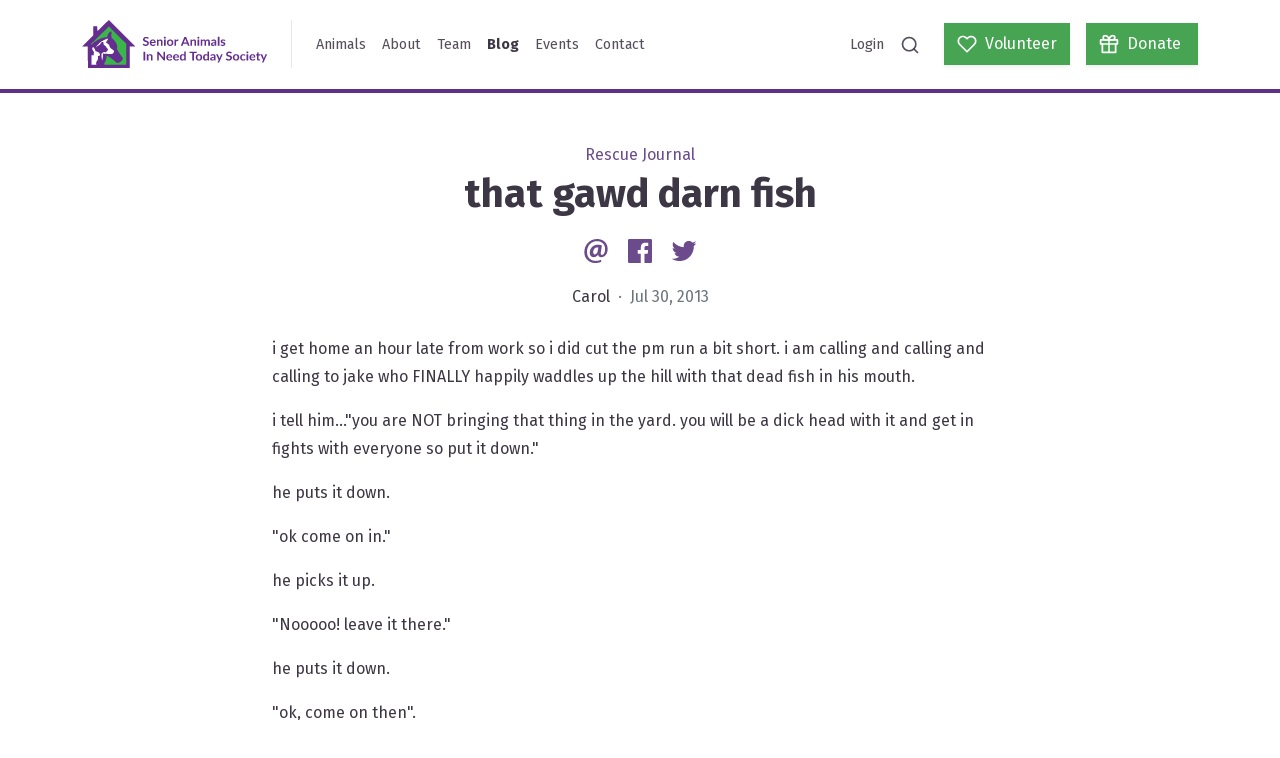

--- FILE ---
content_type: text/html; charset=UTF-8
request_url: https://saintsrescue.ca/2013/07/30/that-gawd-darn-fish
body_size: 14895
content:
<!DOCTYPE html>
<html lang="en">
<head>
            <script async src="https://www.googletagmanager.com/gtag/js?id=G-S2SF9LDN9Y"></script>
        <script>
            window.dataLayer = window.dataLayer || [];
            function gtag(){dataLayer.push(arguments);}
            gtag('js', new Date());
            gtag('config', "G-S2SF9LDN9Y", { debug_mode: false });
        </script>
        <meta http-equiv="X-UA-Compatible" content="IE=edge" />
    <meta charset="utf-8" />
    <meta name="viewport" content="width=device-width, initial-scale=1">
    <link href="https://fonts.googleapis.com/css2?family=Fira+Sans:wght@300;400;700&display=swap" rel="stylesheet">
        				
	<title>that gawd darn fish - SAINTS Rescue</title>
	<meta name="description" content=" i get home an hour late from work so i did cut the pm run a bit short. i am calling and calling and calling to jake who FINALLY happily waddles up the hill with that dead fish in his mouth. i tell…" />

	<meta property="fb:app_id" content="">
	<meta property="og:url" content="https://saintsrescue.ca/2013/07/30/that-gawd-darn-fish" />
	<meta property="og:type" content="website" />
	<meta property="og:title" content="that gawd darn fish - SAINTS Rescue" />
	<meta property="og:image" content="https://s3.ca-central-1.amazonaws.com/saintsrescue.ca/banners/_1200x630_crop_center-center_none/wang-banner.png" />
	<meta property="og:image:width" content="1200" />
	<meta property="og:image:height" content="630" />
	<meta property="og:description" content=" i get home an hour late from work so i did cut the pm run a bit short. i am calling and calling and calling to jake who FINALLY happily waddles up the hill with that dead fish in his mouth. i tell…" />
	<meta property="og:site_name" content="SAINTS Rescue" />
	<meta property="og:locale" content="en_CA" />
	<meta property="og:locale:alternate" content="en_CA" />
	
	<meta name="twitter:card" content="summary_large_image" />
	<meta name="twitter:site" content="saintsrescue" />
	<meta name="twitter:url" content="https://saintsrescue.ca/2013/07/30/that-gawd-darn-fish" />
	<meta name="twitter:title" content="that gawd darn fish - SAINTS Rescue" />
	<meta name="twitter:description" content=" i get home an hour late from work so i did cut the pm run a bit short. i am calling and calling and calling to jake who FINALLY happily waddles up the hill with that dead fish in his mouth. i tell…" />
	<meta name="twitter:image" content="https://s3.ca-central-1.amazonaws.com/saintsrescue.ca/banners/_1200x600_crop_center-center_none/wang-banner.png" />

	
	<link rel="home" href="https://saintsrescue.ca/" />
	<link rel="canonical" href="https://saintsrescue.ca/2013/07/30/that-gawd-darn-fish">
<link href="https://cdn.jsdelivr.net/gh/fancyapps/fancybox@3.5.7/dist/jquery.fancybox.min.css" rel="stylesheet">
<link href="/assets/site.css?v=1768257901" rel="stylesheet">
<link href="https://saintsrescue.ca/cpresources/5d6c3da9/css/formie-base.css?v=1764388075" rel="stylesheet">
<link href="https://saintsrescue.ca/cpresources/2655b834/css/comments.css?v=1768257972" rel="stylesheet"></head>
<body>


<nav class="navbar navbar-expand-lg navbar-light site-navbar">
    <div class="container">
        <a class="navbar-brand" href="https://saintsrescue.ca/">
            <img class="site-navbar-logo" src="/assets/logo.svg" alt="SAINTS Rescue">
        </a>
        <div class="site-navbar-divider d-none d-lg-block"></div>
        <button class="navbar-toggler" type="button" data-toggle="collapse" data-target="#navbarSupportedContent" aria-controls="navbarSupportedContent" aria-expanded="false" aria-label="Toggle navigation">
            <span class="navbar-toggler-icon"></span>
        </button>

        <div class="collapse navbar-collapse p-2 p-lg-0" id="navbarSupportedContent">
            <ul class="navbar-nav mr-auto">
                                                        <li class="nav-item ">
                        <a class="nav-link" href="https://saintsrescue.ca/animals">Animals</a>
                    </li>
                                                        <li class="nav-item ">
                        <a class="nav-link" href="https://saintsrescue.ca/about">About</a>
                    </li>
                                                        <li class="nav-item ">
                        <a class="nav-link" href="https://saintsrescue.ca/team">Team</a>
                    </li>
                                                        <li class="nav-item active">
                        <a class="nav-link" href="https://saintsrescue.ca/blog">Blog</a>
                    </li>
                                                        <li class="nav-item ">
                        <a class="nav-link" href="https://saintsrescue.ca/events">Events</a>
                    </li>
                                                        <li class="nav-item ">
                        <a class="nav-link" href="https://saintsrescue.ca/contact">Contact</a>
                    </li>
                            </ul>

            <ul class="navbar-nav ml-auto mb-2 mb-lg-0">
                <li class="nav-item ">
                    <a class="nav-link" href="https://saintsrescue.ca/login">Login</a>
                </li>
                <li class="nav-item">
                    <a class="nav-link" data-toggle="search" href="#"><i data-feather="search"></i></a>
                </li>
            </ul>
            <a class="btn btn-primary btn-wide ml-lg-3" href="https://saintsrescue.ca/volunteer">
                <span class="d-flex align-items-center">
                    <i data-feather="heart"></i>
                    <span class="ml-2">Volunteer</span>
                </span>
            </a>
            <a class="btn btn-primary btn-wide ml-3" href="https://saintsrescue.ca/donate">
                <span class="d-flex align-items-center">
                    <i data-feather="gift"></i>
                    <span class="ml-2">Donate</span>
                </span>
            </a>

            <div class="search-container flex-fill mx-n2 mb-n2 m-lg-0" style="display: none">
                <div class="form-group mb-0">
    <label class="form-control-prefix" for="search">
        <i data-feather="search"></i>
    </label>
    <input class="typeahead search-typahead form-control pl-5" type="search" placeholder="Search animals and blog posts..." aria-label="Search">
</div>


            </div>
        </div>
    </div>
</nav>



<div class="site-content">
    

    
    <article class="my-5">
        <div class="text-center">
            <div class="text-secondary">
                Rescue Journal
            </div>
            <h1>
                that gawd darn fish

                            </h1>

            <div class="my-3">
                
<a class="social-link" href="mailto:?Subject=https%3A%2F%2Fsaintsrescue.ca%2F2013%2F07%2F30%2Fthat-gawd-darn-fish">
    <?xml version="1.0" encoding="UTF-8" standalone="no"?>
<svg
   xmlns:dc="http://purl.org/dc/elements/1.1/"
   xmlns:cc="http://creativecommons.org/ns#"
   xmlns:rdf="http://www.w3.org/1999/02/22-rdf-syntax-ns#"
   xmlns:svg="http://www.w3.org/2000/svg"
   xmlns="http://www.w3.org/2000/svg"
   xmlns:sodipodi="http://sodipodi.sourceforge.net/DTD/sodipodi-0.dtd"
   xmlns:inkscape="http://www.inkscape.org/namespaces/inkscape"
   class="social-icon"
   width="40"
   height="40"
   viewBox="0 0 40 40"
   version="1.1"
   id="svg4"
   sodipodi:docname="social-email.svg"
   inkscape:version="0.92.4 (5da689c313, 2019-01-14)">
  <metadata
     id="metadata10">
    <rdf:RDF>
      <cc:Work
         rdf:about="">
        <dc:format>image/svg+xml</dc:format>
        <dc:type
           rdf:resource="http://purl.org/dc/dcmitype/StillImage" />
        <dc:title />
      </cc:Work>
    </rdf:RDF>
  </metadata>
  <defs
     id="defs8" />
  <sodipodi:namedview
     pagecolor="#ffffff"
     bordercolor="#666666"
     borderopacity="1"
     objecttolerance="10"
     gridtolerance="10"
     guidetolerance="10"
     inkscape:pageopacity="0"
     inkscape:pageshadow="2"
     inkscape:window-width="1920"
     inkscape:window-height="1043"
     id="namedview6"
     showgrid="false"
     inkscape:zoom="5.9"
     inkscape:cx="27.032188"
     inkscape:cy="-2.3845117"
     inkscape:window-x="1920"
     inkscape:window-y="0"
     inkscape:window-maximized="1"
     inkscape:current-layer="svg4" />
  <path
     id="path817"
     d="M 26.742443,33.450013 C 24.157286,34.612503 21.915341,35 18.855223,35 11.700927,35.001125 5.4079795,29.872864 5.4079795,21.42322 5.4079795,12.631472 11.787283,5 21.527844,5 c 7.588295,0 13.064177,5.203528 13.064177,12.457467 0,6.292948 -3.535078,10.257594 -8.190574,10.296343 -2.026054,0 -3.490792,-1.034062 -3.705576,-3.318079 h -0.08525 c -1.337418,2.198767 -3.277116,3.318079 -5.561132,3.318079 -2.803263,0 -4.827103,-2.068126 -4.827103,-5.60431 0,-5.258885 3.878289,-10.041702 10.085988,-10.041702 1.896519,0 4.096395,0.442853 5.092814,1.076134 l -1.295347,7.974683 c -0.42846,2.544193 -0.12732,3.653542 1.107134,3.764255 1.853341,0 4.178322,-2.327195 4.178322,-7.28494 0,-5.602095 -3.620326,-9.95756 -10.300771,-9.95756 -6.592977,-0.00111 -12.3722147,5.174743 -12.3722147,13.395211 0,7.196368 4.6499617,11.292763 11.0713347,11.294976 2.199875,0 4.528177,-0.476067 6.251984,-1.378381 l 0.701923,2.457837 z M 22.90844,15.683839 c -0.343212,-0.08635 -0.774994,-0.171605 -1.336311,-0.171605 -2.847548,0 -5.088386,2.801048 -5.088386,6.122449 0,1.6607 0.774993,2.657121 2.103554,2.657121 1.594273,0 3.277115,-2.026055 3.664612,-4.525963 l 0.655423,-4.118537 z"
     inkscape:connector-curvature="0"
     style="fill:currentColor;stroke-width:1.10713363" />
</svg>

    <span class="sr-only">Email</span>
</a>
<a class="social-link ml-2" href="https://www.facebook.com/sharer/sharer.php?u=https%3A%2F%2Fsaintsrescue.ca%2F2013%2F07%2F30%2Fthat-gawd-darn-fish" data-target="popup">
    <?xml version="1.0" encoding="UTF-8" standalone="no"?>
<svg
   xmlns:dc="http://purl.org/dc/elements/1.1/"
   xmlns:cc="http://creativecommons.org/ns#"
   xmlns:rdf="http://www.w3.org/1999/02/22-rdf-syntax-ns#"
   xmlns:svg="http://www.w3.org/2000/svg"
   xmlns="http://www.w3.org/2000/svg"
   xmlns:sodipodi="http://sodipodi.sourceforge.net/DTD/sodipodi-0.dtd"
   xmlns:inkscape="http://www.inkscape.org/namespaces/inkscape"
   class="social-icon"
   width="40"
   height="40"
   viewBox="0 0 40 40"
   version="1.1"
   id="svg4"
   sodipodi:docname="social-facebook.svg"
   inkscape:version="0.92.4 (5da689c313, 2019-01-14)">
  <metadata
     id="metadata10">
    <rdf:RDF>
      <cc:Work
         rdf:about="">
        <dc:format>image/svg+xml</dc:format>
        <dc:type
           rdf:resource="http://purl.org/dc/dcmitype/StillImage" />
      </cc:Work>
    </rdf:RDF>
  </metadata>
  <defs
     id="defs8" />
  <sodipodi:namedview
     pagecolor="#ffffff"
     bordercolor="#666666"
     borderopacity="1"
     objecttolerance="10"
     gridtolerance="10"
     guidetolerance="10"
     inkscape:pageopacity="0"
     inkscape:pageshadow="2"
     inkscape:window-width="1920"
     inkscape:window-height="995"
     id="namedview6"
     showgrid="false"
     inkscape:zoom="5.9"
     inkscape:cx="1.1016949"
     inkscape:cy="20"
     inkscape:window-x="0"
     inkscape:window-y="0"
     inkscape:window-maximized="1"
     inkscape:current-layer="svg4" />
  <path
     d="M 33.344167,5 H 6.6558333 C 6.2166771,5 5.7955104,5.1744479 5.4849792,5.4849792 5.1744479,5.7955104 5,6.2166771 5,6.6558333 V 33.344583 c 1.042e-4,0.439063 0.1746146,0.860105 0.485125,1.170625 C 5.7956458,34.825625 6.21675,35 6.6558333,35 H 21.02375 V 23.3825 H 17.114167 V 18.855 h 3.909583 v -3.339167 c 0,-3.874999 2.366666,-5.984583 5.823334,-5.984583 1.655833,0 3.07875,0.122917 3.493749,0.178333 v 4.049584 l -2.3975,0.0012 c -1.879999,0 -2.243749,0.893334 -2.243749,2.204168 v 2.890833 h 4.483333 l -0.58375,4.527499 H 25.699584 V 35 h 7.644999 c 0.439063,-1.04e-4 0.860105,-0.174583 1.170625,-0.485104 C 34.825625,34.204375 35,33.783229 35,33.344167 V 6.6558333 C 35,6.2166771 34.825521,5.7955104 34.515,5.4849792 34.204479,5.1744479 33.783333,5 33.344167,5 Z"
     id="path2"
     inkscape:connector-curvature="0"
     style="fill:currentColor;stroke-width:1.04166675" />
</svg>

    <span class="sr-only">Facebook</span>
</a>
<a class="social-link ml-2" href="https://twitter.com/intent/tweet?text=https%3A%2F%2Fsaintsrescue.ca%2F2013%2F07%2F30%2Fthat-gawd-darn-fish" data-target="popup">
    <svg class="social-icon" width="40" height="40" viewBox="0 0 40 40" xmlns="http://www.w3.org/2000/svg">
  <path fill="currentColor" d="M35.3998 10.4481C34.2466 10.959 33.0232 11.2942 31.7706 11.4425C33.09 10.653 34.0774 9.41079 34.5486 7.94727C33.3085 8.68349 31.9514 9.20191 30.5362 9.48007C29.945 8.84944 29.2305 8.34695 28.4371 8.00375C27.6437 7.66054 26.7883 7.48393 25.9238 7.48487C22.4342 7.48487 19.6046 10.3137 19.6046 13.8041C19.6046 14.2989 19.6606 14.7817 19.7686 15.2445C14.5166 14.9809 9.86063 12.4649 6.74383 8.64127C6.18186 9.60569 5.88656 10.7023 5.88823 11.8185C5.8874 12.8589 6.14358 13.8834 6.63401 14.8009C7.12444 15.7185 7.83393 16.5007 8.69943 17.0781C7.69611 17.0462 6.71491 16.7752 5.83743 16.2877C5.83663 16.3141 5.83663 16.3401 5.83663 16.3673C5.83663 19.4281 8.01463 21.9821 10.905 22.5633C9.97433 22.8152 8.99851 22.8521 8.05143 22.6713C8.85543 25.1813 11.189 27.0089 13.9542 27.0601C11.7158 28.8167 8.95164 29.7695 6.10623 29.7653C5.59623 29.7653 5.09343 29.7357 4.59863 29.6769C7.48797 31.5333 10.8507 32.5187 14.285 32.5153C25.9082 32.5153 32.2642 22.8869 32.2642 14.5373C32.2642 14.2637 32.2578 13.9905 32.2458 13.7189C33.4836 12.8252 34.5518 11.7175 35.3998 10.4481Z"/>
</svg>

    <span class="sr-only">Twitter</span>
</a>

            </div>

            <p>
                Carol
                <span class="text-muted">&nbsp;&middot;&nbsp; Jul 30, 2013</span>
            </p>
        </div>

        
        <div class="container">
            <div class="row mt-4">
                <div class="col-md-8 mx-auto">
                    <div class="blog-content">
                        <p>i get home an hour late from work so i did cut the pm run a bit short. i am calling and calling and calling to jake who FINALLY happily waddles up the hill with that dead fish in his mouth.</p><p>i tell him..."you are NOT bringing that thing in the yard. you will be a dick head with it and get in fights with everyone so put it down."</p><p>he puts it down.</p><p>"ok come on in."</p><p>he picks it up.</p><p>"Nooooo! leave it there."</p><p>he puts it down.</p><p>"ok, come on then". </p><p>he picks it up.</p><p>"arghhh. fine you stay out there with that dead thing and eat it if you want to but don't blame me if you die of food poisoning."</p><p>10 minutes later he is barking at the gate to come in without his fish so i let him in.<br />i wonder if it is still out there or if he ate it? i wonder if he will get sick?</p><p>freaking dead fish.</p><p>note to all staff tomorrow..can you please check out the back yard for a dead fish and get rid of it if it is there before jake goes back out?</p><p>thx!!<br />(its so nice to have staff to search and find and toss dead fish out!)</p>
                    </div>
                </div>
            </div>
        </div>

    </article>

    <div class="container mb-5">

        
        
        <div class="section">
            <h2 class="section-title text-center">Comments</h2>
            <div class="col-md-8 mx-auto">
                <div id="cc-w-46984" class="cc-w"><div class="cc-w-i" data-role="comments"><article class="cc-i" id="comment-92158" data-id="92158" data-site-id="1" data-role="comment" itemprop="comment" itemscope itemtype="http://schema.org/UserComments"><figure class="cc-i-figure" itemprop="creator" itemscope itemtype="http://schema.org/Person"><p class="cc-i-image" itemprop="image"><span class="cc-i-image-icon"></span></p></figure><div class="cc-i-wrap" data-role="wrap-content"><div class="cc-i-content" data-role="content"><header class="cc-i-header" role="meta"><span itemprop="creator" itemscope itemtype="http://schema.org/Person"><strong class="cc-i-author" itemprop="name">CC</strong></span><div class="cc-ll"><span class="cc-ll-i"><a class="cc-i-share cc-dot" href="/2013/07/30/that-gawd-darn-fish#comment-92158"><time itemprop="commentTime" title="Wed Jul 31 2013 18:07:22 GMT-0700 (PDT)" datetime="2013-07-31T18:07:22-07:00"><small>12 years ago</small></time></a></span></div><small class="cc-i-header-links "></small></header><div class="cc-i-body" data-role="body"><div class="cc-i-comment" data-role="message" dir="auto" itemprop="commentText"><p>TEAM FISH!  GO FISH GO!!</p></div></div><div class="cc-i-footer"><div class="cc-ll"><span class="cc-ll-i"><a href="#" class="cc-i-reply" data-action="reply" itemprop="replyToUrl">
                    Reply
                </a></span></div></div></div><div data-role="reply"></div><div data-role="errors" class="cc-e"></div><div data-role="notice" class="cc-n"></div><div data-role="replies"></div></div></article><article class="cc-i" id="comment-92157" data-id="92157" data-site-id="1" data-role="comment" itemprop="comment" itemscope itemtype="http://schema.org/UserComments"><figure class="cc-i-figure" itemprop="creator" itemscope itemtype="http://schema.org/Person"><p class="cc-i-image" itemprop="image"><span class="cc-i-image-icon"></span></p></figure><div class="cc-i-wrap" data-role="wrap-content"><div class="cc-i-content" data-role="content"><header class="cc-i-header" role="meta"><span itemprop="creator" itemscope itemtype="http://schema.org/Person"><strong class="cc-i-author" itemprop="name">Maryk</strong></span><div class="cc-ll"><span class="cc-ll-i"><a class="cc-i-share cc-dot" href="/2013/07/30/that-gawd-darn-fish#comment-92157"><time itemprop="commentTime" title="Wed Jul 31 2013 10:39:53 GMT-0700 (PDT)" datetime="2013-07-31T10:39:53-07:00"><small>12 years ago</small></time></a></span></div><small class="cc-i-header-links "></small></header><div class="cc-i-body" data-role="body"><div class="cc-i-comment" data-role="message" dir="auto" itemprop="commentText"><p>See, once &amp; a while it pays off to have the power to delegate tasks - hahahaha!</p></div></div><div class="cc-i-footer"><div class="cc-ll"><span class="cc-ll-i"><a href="#" class="cc-i-reply" data-action="reply" itemprop="replyToUrl">
                    Reply
                </a></span></div></div></div><div data-role="reply"></div><div data-role="errors" class="cc-e"></div><div data-role="notice" class="cc-n"></div><div data-role="replies"></div></div></article><article class="cc-i" id="comment-92156" data-id="92156" data-site-id="1" data-role="comment" itemprop="comment" itemscope itemtype="http://schema.org/UserComments"><figure class="cc-i-figure" itemprop="creator" itemscope itemtype="http://schema.org/Person"><p class="cc-i-image" itemprop="image"><span class="cc-i-image-icon"></span></p></figure><div class="cc-i-wrap" data-role="wrap-content"><div class="cc-i-content" data-role="content"><header class="cc-i-header" role="meta"><span itemprop="creator" itemscope itemtype="http://schema.org/Person"><strong class="cc-i-author" itemprop="name">Cheri</strong></span><div class="cc-ll"><span class="cc-ll-i"><a class="cc-i-share cc-dot" href="/2013/07/30/that-gawd-darn-fish#comment-92156"><time itemprop="commentTime" title="Tue Jul 30 2013 23:40:28 GMT-0700 (PDT)" datetime="2013-07-30T23:40:28-07:00"><small>12 years ago</small></time></a></span></div><small class="cc-i-header-links "></small></header><div class="cc-i-body" data-role="body"><div class="cc-i-comment" data-role="message" dir="auto" itemprop="commentText"><p>LOL. I have the same disagreement with my Tonka and his ball.... I say no balls in the house and he drops it, I open the door, he picks it up and I close the door and etc and etc.... Lol<br />
We once had a bad incident with the ball in the toilet...then it got flushed and well...you can guess the rest.<br />
NO BALLS IN THE HOUSE! Lol but he always tries.<br />
Thx for the smiles..... And the previous,Odie story too. I can just picture him trying to play with the others. My husky, although not blind, does the same sort of thing with her brothers, she wants to play but just doesn&#039;t seem to know how. Might be bait of a breed thing too.<br />
:) happy trails all!</p></div></div><div class="cc-i-footer"><div class="cc-ll"><span class="cc-ll-i"><a href="#" class="cc-i-reply" data-action="reply" itemprop="replyToUrl">
                    Reply
                </a></span></div></div></div><div data-role="reply"></div><div data-role="errors" class="cc-e"></div><div data-role="notice" class="cc-n"></div><div data-role="replies"></div></div></article><article class="cc-i" id="comment-92155" data-id="92155" data-site-id="1" data-role="comment" itemprop="comment" itemscope itemtype="http://schema.org/UserComments"><figure class="cc-i-figure" itemprop="creator" itemscope itemtype="http://schema.org/Person"><p class="cc-i-image" itemprop="image"><span class="cc-i-image-icon"></span></p></figure><div class="cc-i-wrap" data-role="wrap-content"><div class="cc-i-content" data-role="content"><header class="cc-i-header" role="meta"><span itemprop="creator" itemscope itemtype="http://schema.org/Person"><strong class="cc-i-author" itemprop="name">Carol</strong></span><div class="cc-ll"><span class="cc-ll-i"><a class="cc-i-share cc-dot" href="/2013/07/30/that-gawd-darn-fish#comment-92155"><time itemprop="commentTime" title="Tue Jul 30 2013 21:27:57 GMT-0700 (PDT)" datetime="2013-07-30T21:27:57-07:00"><small>12 years ago</small></time></a></span></div><small class="cc-i-header-links "></small></header><div class="cc-i-body" data-role="body"><div class="cc-i-comment" data-role="message" dir="auto" itemprop="commentText"><p>who else do you know who gets paid to look for dead fish. you can be our head dead fish hunter!<br /><br />
the dogs might help you find it but pick one (not odie) who won&#039;t bite if you try to take it away..oh and not mini cuz she just had a bath. and no one who hangs out on my bed cuz i don&#039;t want to smell dead fish when i go to bed.<br /><br />
hmm...who has a good nose, won&#039;t roll in it and won&#039;t bite to keep it...bambi! she&#039;s too fat to roll and she  has no teeth!</p></div></div><div class="cc-i-footer"><div class="cc-ll"><span class="cc-ll-i"><a href="#" class="cc-i-reply" data-action="reply" itemprop="replyToUrl">
                    Reply
                </a></span></div></div></div><div data-role="reply"></div><div data-role="errors" class="cc-e"></div><div data-role="notice" class="cc-n"></div><div data-role="replies"></div></div></article><article class="cc-i" id="comment-92154" data-id="92154" data-site-id="1" data-role="comment" itemprop="comment" itemscope itemtype="http://schema.org/UserComments"><figure class="cc-i-figure" itemprop="creator" itemscope itemtype="http://schema.org/Person"><p class="cc-i-image" itemprop="image"><span class="cc-i-image-icon"></span></p></figure><div class="cc-i-wrap" data-role="wrap-content"><div class="cc-i-content" data-role="content"><header class="cc-i-header" role="meta"><span itemprop="creator" itemscope itemtype="http://schema.org/Person"><strong class="cc-i-author" itemprop="name">Bridget</strong></span><div class="cc-ll"><span class="cc-ll-i"><a class="cc-i-share cc-dot" href="/2013/07/30/that-gawd-darn-fish#comment-92154"><time itemprop="commentTime" title="Tue Jul 30 2013 20:09:31 GMT-0700 (PDT)" datetime="2013-07-30T20:09:31-07:00"><small>12 years ago</small></time></a></span></div><small class="cc-i-header-links "></small></header><div class="cc-i-body" data-role="body"><div class="cc-i-comment" data-role="message" dir="auto" itemprop="commentText"><p>LOL those guys and dead fish. <br /><br />
reminds me of taking Charlie to the dykes and once he caught a whiff of those dead salmon, he DOVE for them. <br /><br />
the stench never really went away until we got his hair cut. bathing made no difference! there was always that &quot;eau de garum&quot; tinge.</p></div></div><div class="cc-i-footer"><div class="cc-ll"><span class="cc-ll-i"><a href="#" class="cc-i-reply" data-action="reply" itemprop="replyToUrl">
                    Reply
                </a></span></div></div></div><div data-role="reply"></div><div data-role="errors" class="cc-e"></div><div data-role="notice" class="cc-n"></div><div data-role="replies"></div></div></article><article class="cc-i" id="comment-92153" data-id="92153" data-site-id="1" data-role="comment" itemprop="comment" itemscope itemtype="http://schema.org/UserComments"><figure class="cc-i-figure" itemprop="creator" itemscope itemtype="http://schema.org/Person"><p class="cc-i-image" itemprop="image"><span class="cc-i-image-icon"></span></p></figure><div class="cc-i-wrap" data-role="wrap-content"><div class="cc-i-content" data-role="content"><header class="cc-i-header" role="meta"><span itemprop="creator" itemscope itemtype="http://schema.org/Person"><strong class="cc-i-author" itemprop="name">shelagh f</strong></span><div class="cc-ll"><span class="cc-ll-i"><a class="cc-i-share cc-dot" href="/2013/07/30/that-gawd-darn-fish#comment-92153"><time itemprop="commentTime" title="Tue Jul 30 2013 20:08:23 GMT-0700 (PDT)" datetime="2013-07-30T20:08:23-07:00"><small>12 years ago</small></time></a></span></div><small class="cc-i-header-links "></small></header><div class="cc-i-body" data-role="body"><div class="cc-i-comment" data-role="message" dir="auto" itemprop="commentText"><p>I really hope he either ate it, or one of the staff<br />
find it.  One of my dogs rolled all over a very<br />
dead fish once.  It was late in the evening and I had<br />
to leave her outside for the night, much to her <br />
dismay.  I have never smelled anything so bad, had<br />
to go get that skunk wash the next day and do her twice before I could go near her.  Hope you find it Erin,<br />
though if it is there, you should be able to smell it</p></div></div><div class="cc-i-footer"><div class="cc-ll"><span class="cc-ll-i"><a href="#" class="cc-i-reply" data-action="reply" itemprop="replyToUrl">
                    Reply
                </a></span></div></div></div><div data-role="reply"></div><div data-role="errors" class="cc-e"></div><div data-role="notice" class="cc-n"></div><div data-role="replies"></div></div></article><article class="cc-i" id="comment-92152" data-id="92152" data-site-id="1" data-role="comment" itemprop="comment" itemscope itemtype="http://schema.org/UserComments"><figure class="cc-i-figure" itemprop="creator" itemscope itemtype="http://schema.org/Person"><p class="cc-i-image" itemprop="image"><span class="cc-i-image-icon"></span></p></figure><div class="cc-i-wrap" data-role="wrap-content"><div class="cc-i-content" data-role="content"><header class="cc-i-header" role="meta"><span itemprop="creator" itemscope itemtype="http://schema.org/Person"><strong class="cc-i-author" itemprop="name">erin</strong></span><div class="cc-ll"><span class="cc-ll-i"><a class="cc-i-share cc-dot" href="/2013/07/30/that-gawd-darn-fish#comment-92152"><time itemprop="commentTime" title="Tue Jul 30 2013 19:54:46 GMT-0700 (PDT)" datetime="2013-07-30T19:54:46-07:00"><small>12 years ago</small></time></a></span></div><small class="cc-i-header-links "></small></header><div class="cc-i-body" data-role="body"><div class="cc-i-comment" data-role="message" dir="auto" itemprop="commentText"><p>Boy, i have THE most glamorous job:)</p></div></div><div class="cc-i-footer"><div class="cc-ll"><span class="cc-ll-i"><a href="#" class="cc-i-reply" data-action="reply" itemprop="replyToUrl">
                    Reply
                </a></span></div></div></div><div data-role="reply"></div><div data-role="errors" class="cc-e"></div><div data-role="notice" class="cc-n"></div><div data-role="replies"></div></div></article><article class="cc-i" id="comment-92151" data-id="92151" data-site-id="1" data-role="comment" itemprop="comment" itemscope itemtype="http://schema.org/UserComments"><figure class="cc-i-figure" itemprop="creator" itemscope itemtype="http://schema.org/Person"><p class="cc-i-image" itemprop="image"><span class="cc-i-image-icon"></span></p></figure><div class="cc-i-wrap" data-role="wrap-content"><div class="cc-i-content" data-role="content"><header class="cc-i-header" role="meta"><span itemprop="creator" itemscope itemtype="http://schema.org/Person"><strong class="cc-i-author" itemprop="name">Michelle</strong></span><div class="cc-ll"><span class="cc-ll-i"><a class="cc-i-share cc-dot" href="/2013/07/30/that-gawd-darn-fish#comment-92151"><time itemprop="commentTime" title="Tue Jul 30 2013 19:34:45 GMT-0700 (PDT)" datetime="2013-07-30T19:34:45-07:00"><small>12 years ago</small></time></a></span></div><small class="cc-i-header-links "></small></header><div class="cc-i-body" data-role="body"><div class="cc-i-comment" data-role="message" dir="auto" itemprop="commentText"><p>Thank you! for that laugh!!! I can totally picture that little scenario!</p></div></div><div class="cc-i-footer"><div class="cc-ll"><span class="cc-ll-i"><a href="#" class="cc-i-reply" data-action="reply" itemprop="replyToUrl">
                    Reply
                </a></span></div></div></div><div data-role="reply"></div><div data-role="errors" class="cc-e"></div><div data-role="notice" class="cc-n"></div><div data-role="replies"></div></div></article></div><article class="cc-i cc-f" data-role="form"><figure class="cc-i-figure"><p class="cc-i-image"><span class="cc-i-image-icon"></span></p></figure><div class="cc-i-wrap"><form class="cc-f-wrap" role="form" method="post" accept-charset="UTF-8" ><input type="hidden" name="action" value="comments/comments/save"><input type="hidden" name="elementId" value="46984"><input type="hidden" name="siteId" value="1"><input type="hidden" name="newParentId" value=""><input type="hidden" name="commentId" value=""><input type="hidden" name="CRAFT_CSRF_TOKEN" value="A8Xjp2DDKO06F-q5oTWWVOKMvJYKSE4kYoihgEwauFhzUx-ms5iKVUy_sNZTsG2JaH6M-sJB1XmL_4X4QB4pQin_0fkJf_k8NmdF4OWt0BY="><input type="hidden" id="__UAHOME" name="__UAHOME" value="a1152b82bc0a7bb1391df7b6a0d5d247" /><input type="hidden" id="__UAHASH" name="__UAHASH" value="a160cdf9587fe7483a659baa230ef110"/><div id="beesknees_wrapper" style="display:none;"><label>Leave this field blank</label><input type="text" id="beesknees" name="beesknees" style="display:none;" /></div><input type="hidden" id="__JSCHK_696b37a7a6af3" name="__JSCHK" /><script type="text/javascript">document.getElementById("__JSCHK_696b37a7a6af3").value = "696b37a7a6af3";</script><div class="cc-f-row"><div class="cc-f-col"><input class="cc-f-input" name="fields[name]" type="text" placeholder="Your name"><div data-role="errors" class="cc-e"></div></div><div class="cc-f-col"><input class="cc-f-input" name="fields[email]" type="email" placeholder="Your email"><div data-role="errors" class="cc-e"></div></div></div><div class="cc-f-cf"><div class="cc-f-row"><div class="cc-f-col"><textarea class="cc-f-textarea" name="fields[comment]" placeholder="Add a comment..." required></textarea><div data-role="errors" class="cc-e"></div></div></div></div><div data-role="notice" class="cc-n"></div><button class="cc-f-btn" type="submit">Post comment</button></form></div></article></div>
            </div>
        </div>
    </div>

</div>



<footer class="site-footer">
    <div class="container">
        <div class="row mb-4">
            <div class="col-md-5">
                <h2 class="section-title">Stay up-to-date!</h2>
<p>Enter your email to sign up for our newsletter. Newsletters are sent periodically to update our supporters on our events and news. <a href="https://forms.gle/Q6VEwJbPKTVXyJs3A">Sign up to be a member today! </a></p>
                <div class="fui-i"><form id="fui-subscribeForm-uqszki" class="fui-form fui-labels-hidden" method="post" enctype="multipart/form-data" accept-charset="utf-8" data-fui-form="{&quot;formHashId&quot;:&quot;fui-subscribeForm-uqszki&quot;,&quot;formId&quot;:164090,&quot;formHandle&quot;:&quot;subscribeForm&quot;,&quot;registeredJs&quot;:[{&quot;src&quot;:&quot;https:\/\/saintsrescue.ca\/cpresources\/5d6c3da9\/js\/captchas\/recaptcha-v3.js?v=1764388075&quot;,&quot;module&quot;:&quot;FormieRecaptchaV3&quot;,&quot;settings&quot;:{&quot;siteKey&quot;:&quot;6LfLUL0ZAAAAALScExwntfx94QU4BvphZPEEgGIF&quot;,&quot;formId&quot;:&quot;fui-subscribeForm-uqszki&quot;,&quot;theme&quot;:&quot;light&quot;,&quot;size&quot;:&quot;normal&quot;,&quot;badge&quot;:&quot;bottomright&quot;,&quot;language&quot;:&quot;en&quot;,&quot;submitMethod&quot;:&quot;ajax&quot;,&quot;hasMultiplePages&quot;:false,&quot;loadingMethod&quot;:&quot;asyncDefer&quot;,&quot;enterpriseType&quot;:&quot;score&quot;}}],&quot;settings&quot;:{&quot;submitMethod&quot;:&quot;ajax&quot;,&quot;submitActionMessage&quot;:&quot;&lt;p&gt;Thanks for subscribing!&lt;\/p&gt;&quot;,&quot;submitActionMessageTimeout&quot;:null,&quot;submitActionMessagePosition&quot;:&quot;top-form&quot;,&quot;submitActionFormHide&quot;:true,&quot;submitAction&quot;:&quot;message&quot;,&quot;submitActionTab&quot;:null,&quot;errorMessage&quot;:&quot;&lt;p&gt;Couldn’t save submission due to errors.&lt;\/p&gt;&quot;,&quot;errorMessagePosition&quot;:&quot;&quot;,&quot;loadingIndicator&quot;:null,&quot;loadingIndicatorText&quot;:null,&quot;validationOnSubmit&quot;:true,&quot;validationOnFocus&quot;:false,&quot;scrollToTop&quot;:true,&quot;hasMultiplePages&quot;:false,&quot;pages&quot;:[{&quot;settings&quot;:{&quot;submitButtonLabel&quot;:&quot;Subscribe&quot;,&quot;backButtonLabel&quot;:&quot;Back&quot;,&quot;showBackButton&quot;:false,&quot;saveButtonLabel&quot;:&quot;Save&quot;,&quot;showSaveButton&quot;:false,&quot;saveButtonStyle&quot;:&quot;link&quot;,&quot;buttonsPosition&quot;:&quot;left&quot;,&quot;cssClasses&quot;:null,&quot;containerAttributes&quot;:null,&quot;inputAttributes&quot;:null,&quot;enableNextButtonConditions&quot;:false,&quot;nextButtonConditions&quot;:[],&quot;enablePageConditions&quot;:false,&quot;pageConditions&quot;:[],&quot;enableJsEvents&quot;:false,&quot;jsGtmEventOptions&quot;:[]},&quot;id&quot;:575,&quot;layoutId&quot;:62,&quot;name&quot;:&quot;Page 1&quot;,&quot;uid&quot;:&quot;797a5d24-286c-40e9-bad0-4084ab9c95d9&quot;,&quot;userCondition&quot;:null,&quot;elementCondition&quot;:null}],&quot;themeConfig&quot;:{&quot;loading&quot;:{&quot;class&quot;:&quot;fui-loading&quot;},&quot;errorMessage&quot;:{&quot;class&quot;:&quot;fui-error-message&quot;},&quot;disabled&quot;:{&quot;class&quot;:&quot;fui-disabled&quot;},&quot;tabError&quot;:{&quot;class&quot;:&quot;fui-tab-error&quot;},&quot;tabActive&quot;:{&quot;class&quot;:&quot;fui-tab-active&quot;},&quot;tabComplete&quot;:{&quot;class&quot;:&quot;fui-tab-complete&quot;},&quot;successMessage&quot;:{&quot;class&quot;:&quot;fui-success-message&quot;},&quot;alert&quot;:{&quot;class&quot;:&quot;fui-alert&quot;},&quot;alertError&quot;:{&quot;class&quot;:&quot;fui-alert fui-alert-error fui-alert-&quot;,&quot;role&quot;:&quot;alert&quot;,&quot;data-fui-alert&quot;:true},&quot;alertSuccess&quot;:{&quot;class&quot;:&quot;fui-alert fui-alert-success fui-alert-top-form&quot;,&quot;role&quot;:&quot;alert&quot;,&quot;data-fui-alert&quot;:true},&quot;page&quot;:{&quot;id&quot;:&quot;fui-subscribeForm-uqszki-p-575&quot;,&quot;class&quot;:&quot;fui-page&quot;,&quot;data-index&quot;:&quot;0&quot;,&quot;data-id&quot;:&quot;575&quot;,&quot;data-fui-page&quot;:true},&quot;progress&quot;:{&quot;class&quot;:&quot;fui-progress&quot;,&quot;data-fui-progress&quot;:true},&quot;tab&quot;:{&quot;class&quot;:&quot;fui-tab&quot;},&quot;success&quot;:{&quot;class&quot;:&quot;fui-success&quot;},&quot;error&quot;:{&quot;class&quot;:&quot;fui-error-message&quot;},&quot;fieldErrors&quot;:{&quot;class&quot;:&quot;fui-errors&quot;},&quot;fieldError&quot;:{&quot;class&quot;:&quot;fui-error-message&quot;}},&quot;redirectUrl&quot;:&quot;&quot;,&quot;currentPageId&quot;:575,&quot;outputJsTheme&quot;:true,&quot;enableUnloadWarning&quot;:true,&quot;enableBackSubmission&quot;:true,&quot;ajaxTimeout&quot;:10,&quot;outputConsoleMessages&quot;:true,&quot;baseActionUrl&quot;:&quot;https:\/\/saintsrescue.ca\/index.php?p=actions&quot;,&quot;refreshTokenUrl&quot;:&quot;https:\/\/saintsrescue.ca\/index.php?p=actions\/formie\/forms\/refresh-tokens&amp;form=FORM_PLACEHOLDER&quot;,&quot;scriptAttributes&quot;:[]}}" data-form-submit-method="ajax" data-form-submit-action="message"><input type="hidden" name="CRAFT_CSRF_TOKEN" value="A8Xjp2DDKO06F-q5oTWWVOKMvJYKSE4kYoihgEwauFhzUx-ms5iKVUy_sNZTsG2JaH6M-sJB1XmL_4X4QB4pQin_0fkJf_k8NmdF4OWt0BY=" autocomplete="off"><input type="hidden" name="action" value="formie/submissions/submit"><input type="hidden" name="submitAction" value="submit"><input type="hidden" name="handle" value="subscribeForm"><input type="hidden" name="siteId" value="1"><div class="fui-form-container"><div id="fui-subscribeForm-uqszki-p-575" class="fui-page" data-index="0" data-id="575" data-fui-page><div class="fui-page-container"><div class="fui-row fui-page-row" data-fui-field-count="2"><div class="fui-field fui-type-name fui-label-hidden fui-subfield-label-hidden fui-instructions-above-input fui-page-field" data-field-handle="name1" data-field-type="name"><div class="fui-field-container"><label class="fui-label" for="fui-subscribeForm-uqszki-fields-name1" data-fui-sr-only>Name</label><div class="fui-input-container"><input type="text" id="fui-subscribeForm-uqszki-fields-name1" class="fui-input" name="fields[name1]" value="" placeholder="First and Last Name" autocomplete="name" data-fui-id="subscribeForm-name1"></div></div></div><div class="fui-field fui-type-email fui-label-hidden fui-subfield-label-hidden fui-instructions-below-input fui-field-required fui-page-field" data-field-handle="email" data-field-type="email"><div class="fui-field-container"><label class="fui-label" for="fui-subscribeForm-uqszki-fields-email" data-fui-sr-only>Email&nbsp;<span class="fui-required" aria-hidden="true">*</span></label><div class="fui-input-container"><input type="email" id="fui-subscribeForm-uqszki-fields-email" class="fui-input" name="fields[email]" value="" placeholder="Email" autocomplete="email" required data-fui-id="subscribeForm-email" data-fui-message="Email is required"></div></div></div></div></div><div class="formie-recaptcha-placeholder" data-recaptcha-placeholder></div><div class="fui-btn-wrapper fui-btn-left"><button type="submit" class="fui-btn fui-submit" data-submit-action="submit">Subscribe</button></div></div></div></form></div>
            </div>
            <div class="col-md-2">
                <div class="site-footer-vr d-none d-md-block mx-auto"></div>
                <hr class="my-4 d-md-none">
            </div>
            <div class="col-md-5">
                <h2 class="section-title">Get Involved Today</h2>
<p>Your contributions are the foundation of our rescue village and make it possible for SAINTS to exist for so many special animals.</p>

                <a class="btn btn-outline-light mr-3" href="https://saintsrescue.ca/volunteer">
                    <span class="d-flex align-items-center">
                        <i data-feather="heart"></i>
                        <span class="ml-2">Volunteer</span>
                    </span>
                </a>
                <a class="btn btn-outline-light" href="https://saintsrescue.ca/donate">
                    <span class="d-flex align-items-center">
                        <i data-feather="gift"></i>
                        <span class="ml-2">Donate</span>
                    </span>
                </a>
            </div>
        </div>

        <hr class="my-4">

        <div class="row">
            <div class="col-md-6">
                <img class="site-footer-logo" src="/assets/logo-light.svg">
                <p>We offer a safe and compassionate refuge for senior, palliative, and special needs animals.<br /></p>
                <hr class="my-4 d-md-none">
            </div>
            <div class="col-md-6 text-md-right">
                <ul class="nav justify-content-center justify-content-md-end mr-md-n3 mb-3">
                                            <li class="nav-item">
                            <a class="nav-link" href="https://saintsrescue.ca/animals">Animals</a>
                        </li>
                                            <li class="nav-item">
                            <a class="nav-link" href="https://saintsrescue.ca/about">About</a>
                        </li>
                                            <li class="nav-item">
                            <a class="nav-link" href="https://saintsrescue.ca/team">Team</a>
                        </li>
                                            <li class="nav-item">
                            <a class="nav-link" href="https://saintsrescue.ca/blog">Blog</a>
                        </li>
                                            <li class="nav-item">
                            <a class="nav-link" href="https://saintsrescue.ca/events">Events</a>
                        </li>
                                            <li class="nav-item">
                            <a class="nav-link" href="https://saintsrescue.ca/contact">Contact</a>
                        </li>
                                    </ul>
                <div class="text-center text-md-right mb-3">
                                                                                            <a class="text-decoration-none " href="https://www.facebook.com/saintsrescue" target="_blank">
                                <?xml version="1.0" encoding="UTF-8" standalone="no"?>
<svg
   xmlns:dc="http://purl.org/dc/elements/1.1/"
   xmlns:cc="http://creativecommons.org/ns#"
   xmlns:rdf="http://www.w3.org/1999/02/22-rdf-syntax-ns#"
   xmlns:svg="http://www.w3.org/2000/svg"
   xmlns="http://www.w3.org/2000/svg"
   xmlns:sodipodi="http://sodipodi.sourceforge.net/DTD/sodipodi-0.dtd"
   xmlns:inkscape="http://www.inkscape.org/namespaces/inkscape"
   class="social-icon"
   width="40"
   height="40"
   viewBox="0 0 40 40"
   version="1.1"
   id="svg4"
   sodipodi:docname="social-facebook.svg"
   inkscape:version="0.92.4 (5da689c313, 2019-01-14)">
  <metadata
     id="metadata10">
    <rdf:RDF>
      <cc:Work
         rdf:about="">
        <dc:format>image/svg+xml</dc:format>
        <dc:type
           rdf:resource="http://purl.org/dc/dcmitype/StillImage" />
      </cc:Work>
    </rdf:RDF>
  </metadata>
  <defs
     id="defs8" />
  <sodipodi:namedview
     pagecolor="#ffffff"
     bordercolor="#666666"
     borderopacity="1"
     objecttolerance="10"
     gridtolerance="10"
     guidetolerance="10"
     inkscape:pageopacity="0"
     inkscape:pageshadow="2"
     inkscape:window-width="1920"
     inkscape:window-height="995"
     id="namedview6"
     showgrid="false"
     inkscape:zoom="5.9"
     inkscape:cx="1.1016949"
     inkscape:cy="20"
     inkscape:window-x="0"
     inkscape:window-y="0"
     inkscape:window-maximized="1"
     inkscape:current-layer="svg4" />
  <path
     d="M 33.344167,5 H 6.6558333 C 6.2166771,5 5.7955104,5.1744479 5.4849792,5.4849792 5.1744479,5.7955104 5,6.2166771 5,6.6558333 V 33.344583 c 1.042e-4,0.439063 0.1746146,0.860105 0.485125,1.170625 C 5.7956458,34.825625 6.21675,35 6.6558333,35 H 21.02375 V 23.3825 H 17.114167 V 18.855 h 3.909583 v -3.339167 c 0,-3.874999 2.366666,-5.984583 5.823334,-5.984583 1.655833,0 3.07875,0.122917 3.493749,0.178333 v 4.049584 l -2.3975,0.0012 c -1.879999,0 -2.243749,0.893334 -2.243749,2.204168 v 2.890833 h 4.483333 l -0.58375,4.527499 H 25.699584 V 35 h 7.644999 c 0.439063,-1.04e-4 0.860105,-0.174583 1.170625,-0.485104 C 34.825625,34.204375 35,33.783229 35,33.344167 V 6.6558333 C 35,6.2166771 34.825521,5.7955104 34.515,5.4849792 34.204479,5.1744479 33.783333,5 33.344167,5 Z"
     id="path2"
     inkscape:connector-curvature="0"
     style="fill:currentColor;stroke-width:1.04166675" />
</svg>

                            </a>
                                                                                                                                            <a class="text-decoration-none ml-2" href="https://www.instagram.com/saintsrescue" target="_blank">
                                <svg class="social-icon" width="40" height="40" viewBox="0 0 40 40" xmlns="http://www.w3.org/2000/svg">
  <path fill="currentColor" d="M20.0002 11.9882C15.5666 11.9882 11.9885 15.5663 11.9885 19.9999C11.9885 24.4335 15.5666 28.0117 20.0002 28.0117C24.4338 28.0117 28.0119 24.4335 28.0119 19.9999C28.0119 15.5663 24.4338 11.9882 20.0002 11.9882ZM20.0002 25.207C17.133 25.207 14.7932 22.8671 14.7932 19.9999C14.7932 17.1328 17.133 14.7929 20.0002 14.7929C22.8674 14.7929 25.2072 17.1328 25.2072 19.9999C25.2072 22.8671 22.8674 25.207 20.0002 25.207ZM28.34 9.79291C27.3049 9.79291 26.4689 10.6288 26.4689 11.664C26.4689 12.6992 27.3049 13.5351 28.34 13.5351C29.3752 13.5351 30.2111 12.7031 30.2111 11.664C30.2114 11.4182 30.1632 11.1748 30.0693 10.9476C29.9754 10.7205 29.8376 10.5141 29.6638 10.3403C29.49 10.1664 29.2836 10.0286 29.0564 9.93471C28.8293 9.84079 28.5858 9.7926 28.34 9.79291ZM35.6174 19.9999C35.6174 17.8437 35.6369 15.707 35.5158 13.5546C35.3947 11.0546 34.8244 8.83588 32.9963 7.00775C31.1643 5.17572 28.9494 4.60932 26.4494 4.48822C24.2932 4.36713 22.1564 4.38666 20.0041 4.38666C17.8478 4.38666 15.7111 4.36713 13.5588 4.48822C11.0588 4.60932 8.84003 5.17963 7.0119 7.00775C5.17987 8.83978 4.61347 11.0546 4.49237 13.5546C4.37128 15.7109 4.39081 17.8476 4.39081 19.9999C4.39081 22.1523 4.37128 24.2929 4.49237 26.4453C4.61347 28.9453 5.18378 31.164 7.0119 32.9921C8.84394 34.8242 11.0588 35.3906 13.5588 35.5117C15.715 35.6327 17.8517 35.6132 20.0041 35.6132C22.1603 35.6132 24.2971 35.6327 26.4494 35.5117C28.9494 35.3906 31.1682 34.8202 32.9963 32.9921C34.8283 31.1601 35.3947 28.9453 35.5158 26.4453C35.6408 24.2929 35.6174 22.1562 35.6174 19.9999ZM32.1799 29.2109C31.8947 29.9218 31.551 30.4531 31.0002 30.9999C30.4494 31.5507 29.9221 31.8945 29.2111 32.1796C27.1564 32.996 22.2775 32.8124 20.0002 32.8124C17.7228 32.8124 12.84 32.996 10.7853 32.1835C10.0744 31.8984 9.54315 31.5546 8.99628 31.0038C8.4455 30.4531 8.10175 29.9257 7.81659 29.2148C7.00409 27.1562 7.18769 22.2773 7.18769 19.9999C7.18769 17.7226 7.00409 12.8398 7.81659 10.7851C8.10175 10.0742 8.4455 9.54291 8.99628 8.99603C9.54706 8.44916 10.0744 8.1015 10.7853 7.81635C12.84 7.00385 17.7228 7.18744 20.0002 7.18744C22.2775 7.18744 27.1603 7.00385 29.215 7.81635C29.926 8.1015 30.4572 8.44525 31.0041 8.99603C31.5549 9.54682 31.8986 10.0742 32.1838 10.7851C32.9963 12.8398 32.8127 17.7226 32.8127 19.9999C32.8127 22.2773 32.9963 27.1562 32.1799 29.2109Z"/>
</svg>

                            </a>
                                                                                                <a class="text-decoration-none ml-2" href="https://vimeo.com/saintsrescue" target="_blank">
                                <svg class="social-icon" width="40" height="40" viewBox="0 0 40 40" xmlns="http://www.w3.org/2000/svg">
  <path fill="currentColor" d="M31.5335 14.6266C30.9852 17.8416 29.5152 20.89 27.1185 23.76C24.7252 26.635 22.6018 28.6883 20.7535 29.9183C19.5885 30.47 18.5985 30.485 17.7768 29.975C16.9552 29.4583 16.3052 28.7233 15.8285 27.7666C15.5535 27.22 14.8868 25.1516 13.8252 21.5533C12.7652 17.9616 12.1302 16.0283 11.9268 15.755C11.7885 15.4833 11.4468 15.4483 10.9002 15.6533C10.3502 15.8566 9.97516 16.03 9.77016 16.1683C9.58655 16.2879 9.41467 16.4246 9.25683 16.5766L8.3335 15.3483L9.36016 14.115C10.2418 13.1778 11.2032 12.319 12.2335 11.5483C13.4002 10.6583 14.4235 10.1116 15.3135 9.90329C15.9318 9.76996 16.4452 9.85662 16.8535 10.1633C17.2652 10.47 17.6068 10.97 17.8802 11.6533C18.1552 12.335 18.3618 13.005 18.4952 13.6516C18.6335 14.305 18.7702 15.075 18.9085 15.9633C19.0435 16.8533 19.1818 17.5383 19.3185 18.0166C20.0702 21.2333 20.6868 22.8433 21.1668 22.8433C21.8502 22.8433 22.9452 21.405 24.4518 18.5266C25.1352 17.2283 25.1718 16.15 24.5552 15.2916C23.9402 14.4383 22.9835 14.4216 21.6818 15.2433C21.8809 13.9559 22.4927 12.768 23.4252 11.8583C25.1352 10.01 27.0202 9.32329 29.0718 9.80162C31.1935 10.2133 32.0135 11.8233 31.5335 14.6266Z"/>
</svg>

                            </a>
                                                                                                <a class="text-decoration-none ml-2" href="https://www.youtube.com/channel/UCddAYAniIClwJL44w-OS3Rg/videos" target="_blank">
                                <svg class="social-icon" width="40" height="40" viewBox="0 0 40 40" xmlns="http://www.w3.org/2000/svg">
  <path fill="currentColor" d="M36.7695 11.5664C36.5703 10.8244 36.1797 10.1477 35.6367 9.60405C35.0938 9.06042 34.4176 8.66893 33.6758 8.46875C30.9453 7.73438 20 7.73438 20 7.73438C20 7.73438 9.05469 7.73437 6.32422 8.46484C5.58211 8.66437 4.90556 9.05565 4.36252 9.59937C3.81948 10.1431 3.42906 10.8201 3.23047 11.5625C2.5 14.2969 2.5 20 2.5 20C2.5 20 2.5 25.7031 3.23047 28.4336C3.63281 29.9414 4.82031 31.1289 6.32422 31.5312C9.05469 32.2656 20 32.2656 20 32.2656C20 32.2656 30.9453 32.2656 33.6758 31.5312C35.1836 31.1289 36.3672 29.9414 36.7695 28.4336C37.5 25.7031 37.5 20 37.5 20C37.5 20 37.5 14.2969 36.7695 11.5664ZM16.5234 25.2344V14.7656L25.5859 19.9609L16.5234 25.2344Z"/>
</svg>

                            </a>
                                                            </div>
                <address class="text-center text-md-right">
                    10950 284th Street<br>
                    Maple Ridge, BC V2W 1L7
                </address>
            </div>
        </div>
    </div>
    <div class="site-footer-fineprint">
        <div class="container d-flex flex-column flex-lg-row text-center text-lg-left mb-1 mb-lg-0">
            <div class="mr-auto mb-1 mb-lg-0">A registered charity in Canada / 85657 9032 RR0001 © Senior Animals In Need Today Society. All rights reserved.</div>
            <a href="https://boundstatesoftware.com" target="_blank">Web development by <b>Bound State Software</b></a>
        </div>
        <div class="container text-center text-lg-left">
            This site is protected by reCAPTCHA and the Google
            <a href="https://policies.google.com/privacy">Privacy Policy</a> and
            <a href="https://policies.google.com/terms">Terms of Service</a> apply.
        </div>
    </div>
</footer>



<script src="https://code.jquery.com/jquery-3.4.1.min.js" integrity="sha256-CSXorXvZcTkaix6Yvo6HppcZGetbYMGWSFlBw8HfCJo=" crossorigin="anonymous"></script>
<script src="https://cdn.jsdelivr.net/npm/popper.js@1.16.0/dist/umd/popper.min.js" integrity="sha384-Q6E9RHvbIyZFJoft+2mJbHaEWldlvI9IOYy5n3zV9zzTtmI3UksdQRVvoxMfooAo" crossorigin="anonymous"></script>
<script src="https://stackpath.bootstrapcdn.com/bootstrap/4.4.1/js/bootstrap.min.js" integrity="sha384-wfSDF2E50Y2D1uUdj0O3uMBJnjuUD4Ih7YwaYd1iqfktj0Uod8GCExl3Og8ifwB6" crossorigin="anonymous"></script>

<script src="https://unpkg.com/feather-icons"></script>
<script>
    feather.replace({ width: 20, height: 20 });

    $('[data-loaded-class]').on('load', function() {
        $(this).addClass($(this).data('loaded-class'));
    }).each(function() {
        if (this.complete) {
            $(this).trigger('load');
        }
    });
</script>
<script type="text/javascript">window.FormieTranslations={"File {filename} must be smaller than {filesize} MB.":"File {filename} must be smaller than {filesize} MB.","File must be smaller than {filesize} MB.":"File must be smaller than {filesize} MB.","File must be larger than {filesize} MB.":"File must be larger than {filesize} MB.","Choose up to {files} files.":"Choose up to {files} files.","{startTag}{num}{endTag} character left":"{startTag}{num}{endTag} character left","{startTag}{num}{endTag} characters left":"{startTag}{num}{endTag} characters left","{startTag}{num}{endTag} word left":"{startTag}{num}{endTag} word left","{startTag}{num}{endTag} words left":"{startTag}{num}{endTag} words left","This field is required.":"This field is required.","Please select a value.":"Please select a value.","Please select at least one value.":"Please select at least one value.","Please fill out this field.":"Please fill out this field.","Please enter a valid email address.":"Please enter a valid email address.","Please enter a URL.":"Please enter a URL.","Please enter a number":"Please enter a number","Please match the following format: #rrggbb":"Please match the following format: #rrggbb","Please use the YYYY-MM-DD format":"Please use the YYYY-MM-DD format","Please use the 24-hour time format. Ex. 23:00":"Please use the 24-hour time format. Ex. 23:00","Please use the YYYY-MM format":"Please use the YYYY-MM format","Please match the requested format.":"Please match the requested format.","Please select a value that is no more than {max}.":"Please select a value that is no more than {max}.","Please select a value that is no less than {min}.":"Please select a value that is no less than {min}.","Please shorten this text to no more than {maxLength} characters. You are currently using {length} characters.":"Please shorten this text to no more than {maxLength} characters. You are currently using {length} characters.","Please lengthen this text to {minLength} characters or more. You are currently using {length} characters.":"Please lengthen this text to {minLength} characters or more. You are currently using {length} characters.","There was an error with this field.":"There was an error with this field.","Unable to parse response `{e}`.":"Unable to parse response `{e}`.","Are you sure you want to leave?":"Are you sure you want to leave?","The request timed out.":"The request timed out.","The request encountered a network error. Please try again.":"The request encountered a network error. Please try again.","Invalid number":"Invalid number","Invalid country code":"Invalid country code","Too short":"Too short","Too long":"Too long","Missing Authorization ID for approval.":"Missing Authorization ID for approval.","Payment authorized. Finalize the form to complete payment.":"Payment authorized. Finalize the form to complete payment.","Unable to authorize payment. Please try again.":"Unable to authorize payment. Please try again."};</script><script src="https://cdn.jsdelivr.net/gh/fancyapps/fancybox@3.5.7/dist/jquery.fancybox.min.js"></script>
<script src="https://cdnjs.cloudflare.com/ajax/libs/handlebars.js/4.7.6/handlebars.min.js"></script>
<script src="https://cdnjs.cloudflare.com/ajax/libs/corejs-typeahead/1.3.1/typeahead.bundle.min.js"></script>
<script src="https://www.google.com/recaptcha/api.js?render=6LfLUL0ZAAAAALScExwntfx94QU4BvphZPEEgGIF" defer="defer" async="async"></script>
<script type="text/javascript" src="https://saintsrescue.ca/cpresources/5d6c3da9/js/formie.js?v=1764388075" defer></script>
<script src="https://saintsrescue.ca/cpresources/2655b834/js/comments.js?v=1768257972" defer="defer" async="async"></script>
<script>// update CMS images to work with fancybox
    $('figure img').each(function() {
        var $img = $(this);
        $img.wrap('<a class="fancybox" href="' + $img.attr('src') + '"></a>');
    });

    // update CMS embeds to use responsive classes
    $('figure iframe').each(function() {
        var $iframe = $(this);
        var ratioClass = getRatioClass($iframe.width(), $iframe.height());

        $iframe.addClass('embed-responsive-item').removeAttr('style');
        $iframe.wrap('<div class="embed-responsive ' + ratioClass + '"></div>');
    });

    // update legacy content to work with fancybox
    $('.lightbox').addClass('fancybox');

    // enable fancybox
    $('.fancybox').fancybox({
        infobar: false,
        toolbar: false
    });

    function getRatioClass(width, height) {
        switch (ratio(width, height)) {
            case ratio(21, 9):
                return 'embed-responsive-21by9';
            case ratio(4, 3):
                return 'embed-responsive-4by3';
            case ratio(1, 1):
                return 'embed-responsive-1by1';
            default:
                return 'embed-responsive-16by9';
        }
    }

    function ratio(width, height) {
        return Math.round(width / height * 10) / 10;
    };
(function() {
    var KEYCODE_ESC = 27;

    var $searchInput = $('.search-typahead');
    var requestCount = 0;

    var sources = [
        {
            name: 'animals',
            title: 'Animals',
            pluralLabel: 'animals',
            url: 'https://saintsrescue.ca/search/animals.json?q=_QUERY_'
        },
        {
            name: 'blog-posts',
            title: 'Blog',
            pluralLabel: 'blog posts',
            url: 'https://saintsrescue.ca/search/blog.json?q=_QUERY_'
        }
    ].map(function(config) {
        var bloodhound = new Bloodhound({
            datumTokenizer: Bloodhound.tokenizers.obj.whitespace('title'),
            queryTokenizer: Bloodhound.tokenizers.whitespace,
            remote: {
                url: config.url,
                wildcard: '_QUERY_',
                transform: function(response) {
                    return response.data;
                }
            }
        });
        return {
            name: config.name,
            display: 'title',
            source: bloodhound,
            templates: {
                header: '<h6 class="dropdown-header">' + config.title + '</h6>',
                pending: '<a class="dropdown-item disabled d-flex align-items-center" href="#">'
                    + feather.icons.loader.toSvg({ class: 'spinner mr-2' })
                    + ' Searching ' + config.pluralLabel + '...</a>',
                empty: '<a class="dropdown-item disabled" href="#">No ' + config.pluralLabel + ' found</a>',
                suggestion:
                    
                        Handlebars.compile('<div>{{#if title}}{{title}}{{else}}<i>Untitled</i>{{/if}} {{#if description}}<small class="text-muted">- {{description}}</small>{{/if}}</div>')
                    
            }
        };
    });

    var typeaheadOptions = {
        highlight: true,
        hint: false,
        minLength: 2
    };

    $searchInput.typeahead.apply($searchInput, [typeaheadOptions].concat(sources))
        .on('typeahead:select', function(event, option) {
            location.href = option.url;
        })
        .on('keydown', function(event) {
            if (event.keyCode === KEYCODE_ESC) {
                $searchInput.blur();
            }
        });
})();
(function() {
    var $searchContainer = $('.search-container');
    var $searchInput = $searchContainer.find('input');
    var $searchToggle = $('[data-toggle=search]');

    $searchToggle.on('click', function() {
        showSearch();
        return false;
    });

    $searchInput.on('blur', hideSearch);

    function showSearch() {
        $('.navbar-collapse > *').hide();
        $searchContainer.show();
        $searchInput.focus();
    }

    function hideSearch() {
        $('.navbar-collapse > *').show();
        $searchContainer.hide();
    }
})();
$('[data-target="popup"]').on('click', function() {
        var winWidth = 520;
        var winHeight = 400;
        var winTop = (screen.height / 2) - (winHeight / 2);
        var winLeft = (screen.width / 2) - (winWidth / 2);

        window.open(this.href, 'sharer', 'top=' + winTop + ',left=' + winLeft + ',toolbar=0,status=0,width='+winWidth+',height='+winHeight);

        return false;
    });
window.addEventListener("load", function () { new Comments.Instance("#cc-w-46984", {"baseUrl":"\/index.php?p=actions","csrfTokenName":"CRAFT_CSRF_TOKEN","csrfToken":"A8Xjp2DDKO06F-q5oTWWVOKMvJYKSE4kYoihgEwauFhzUx-ms5iKVUy_sNZTsG2JaH6M-sJB1XmL_4X4QB4pQin_0fkJf_k8NmdF4OWt0BY=","recaptchaEnabled":true,"recaptchaKey":"6LfLUL0ZAAAAALScExwntfx94QU4BvphZPEEgGIF","orderBy":"desc","translations":{"reply":"Reply","close":"Close","edit":"Edit","save":"Save","delete-confirm":"Are you sure you want to delete this comment?"},"element":{"id":46984,"siteId":1}}); });
var $subscribeForm = $('#fui-subscribeForm-uqszki');

    $subscribeForm.on('onAfterFormieSubmit', function(event) {
        event.preventDefault();

        if (event.detail.nextPageId) {
            return;
        }

        gtag('event', 'newsletter_sign_up', {
            event_category: 'engagement',
            event_label: 'email'
        });
    });</script></body>
</html>


--- FILE ---
content_type: text/html; charset=utf-8
request_url: https://www.google.com/recaptcha/api2/anchor?ar=1&k=6LfLUL0ZAAAAALScExwntfx94QU4BvphZPEEgGIF&co=aHR0cHM6Ly9zYWludHNyZXNjdWUuY2E6NDQz&hl=en&v=PoyoqOPhxBO7pBk68S4YbpHZ&size=invisible&anchor-ms=20000&execute-ms=30000&cb=o7l9y9abn24c
body_size: 48714
content:
<!DOCTYPE HTML><html dir="ltr" lang="en"><head><meta http-equiv="Content-Type" content="text/html; charset=UTF-8">
<meta http-equiv="X-UA-Compatible" content="IE=edge">
<title>reCAPTCHA</title>
<style type="text/css">
/* cyrillic-ext */
@font-face {
  font-family: 'Roboto';
  font-style: normal;
  font-weight: 400;
  font-stretch: 100%;
  src: url(//fonts.gstatic.com/s/roboto/v48/KFO7CnqEu92Fr1ME7kSn66aGLdTylUAMa3GUBHMdazTgWw.woff2) format('woff2');
  unicode-range: U+0460-052F, U+1C80-1C8A, U+20B4, U+2DE0-2DFF, U+A640-A69F, U+FE2E-FE2F;
}
/* cyrillic */
@font-face {
  font-family: 'Roboto';
  font-style: normal;
  font-weight: 400;
  font-stretch: 100%;
  src: url(//fonts.gstatic.com/s/roboto/v48/KFO7CnqEu92Fr1ME7kSn66aGLdTylUAMa3iUBHMdazTgWw.woff2) format('woff2');
  unicode-range: U+0301, U+0400-045F, U+0490-0491, U+04B0-04B1, U+2116;
}
/* greek-ext */
@font-face {
  font-family: 'Roboto';
  font-style: normal;
  font-weight: 400;
  font-stretch: 100%;
  src: url(//fonts.gstatic.com/s/roboto/v48/KFO7CnqEu92Fr1ME7kSn66aGLdTylUAMa3CUBHMdazTgWw.woff2) format('woff2');
  unicode-range: U+1F00-1FFF;
}
/* greek */
@font-face {
  font-family: 'Roboto';
  font-style: normal;
  font-weight: 400;
  font-stretch: 100%;
  src: url(//fonts.gstatic.com/s/roboto/v48/KFO7CnqEu92Fr1ME7kSn66aGLdTylUAMa3-UBHMdazTgWw.woff2) format('woff2');
  unicode-range: U+0370-0377, U+037A-037F, U+0384-038A, U+038C, U+038E-03A1, U+03A3-03FF;
}
/* math */
@font-face {
  font-family: 'Roboto';
  font-style: normal;
  font-weight: 400;
  font-stretch: 100%;
  src: url(//fonts.gstatic.com/s/roboto/v48/KFO7CnqEu92Fr1ME7kSn66aGLdTylUAMawCUBHMdazTgWw.woff2) format('woff2');
  unicode-range: U+0302-0303, U+0305, U+0307-0308, U+0310, U+0312, U+0315, U+031A, U+0326-0327, U+032C, U+032F-0330, U+0332-0333, U+0338, U+033A, U+0346, U+034D, U+0391-03A1, U+03A3-03A9, U+03B1-03C9, U+03D1, U+03D5-03D6, U+03F0-03F1, U+03F4-03F5, U+2016-2017, U+2034-2038, U+203C, U+2040, U+2043, U+2047, U+2050, U+2057, U+205F, U+2070-2071, U+2074-208E, U+2090-209C, U+20D0-20DC, U+20E1, U+20E5-20EF, U+2100-2112, U+2114-2115, U+2117-2121, U+2123-214F, U+2190, U+2192, U+2194-21AE, U+21B0-21E5, U+21F1-21F2, U+21F4-2211, U+2213-2214, U+2216-22FF, U+2308-230B, U+2310, U+2319, U+231C-2321, U+2336-237A, U+237C, U+2395, U+239B-23B7, U+23D0, U+23DC-23E1, U+2474-2475, U+25AF, U+25B3, U+25B7, U+25BD, U+25C1, U+25CA, U+25CC, U+25FB, U+266D-266F, U+27C0-27FF, U+2900-2AFF, U+2B0E-2B11, U+2B30-2B4C, U+2BFE, U+3030, U+FF5B, U+FF5D, U+1D400-1D7FF, U+1EE00-1EEFF;
}
/* symbols */
@font-face {
  font-family: 'Roboto';
  font-style: normal;
  font-weight: 400;
  font-stretch: 100%;
  src: url(//fonts.gstatic.com/s/roboto/v48/KFO7CnqEu92Fr1ME7kSn66aGLdTylUAMaxKUBHMdazTgWw.woff2) format('woff2');
  unicode-range: U+0001-000C, U+000E-001F, U+007F-009F, U+20DD-20E0, U+20E2-20E4, U+2150-218F, U+2190, U+2192, U+2194-2199, U+21AF, U+21E6-21F0, U+21F3, U+2218-2219, U+2299, U+22C4-22C6, U+2300-243F, U+2440-244A, U+2460-24FF, U+25A0-27BF, U+2800-28FF, U+2921-2922, U+2981, U+29BF, U+29EB, U+2B00-2BFF, U+4DC0-4DFF, U+FFF9-FFFB, U+10140-1018E, U+10190-1019C, U+101A0, U+101D0-101FD, U+102E0-102FB, U+10E60-10E7E, U+1D2C0-1D2D3, U+1D2E0-1D37F, U+1F000-1F0FF, U+1F100-1F1AD, U+1F1E6-1F1FF, U+1F30D-1F30F, U+1F315, U+1F31C, U+1F31E, U+1F320-1F32C, U+1F336, U+1F378, U+1F37D, U+1F382, U+1F393-1F39F, U+1F3A7-1F3A8, U+1F3AC-1F3AF, U+1F3C2, U+1F3C4-1F3C6, U+1F3CA-1F3CE, U+1F3D4-1F3E0, U+1F3ED, U+1F3F1-1F3F3, U+1F3F5-1F3F7, U+1F408, U+1F415, U+1F41F, U+1F426, U+1F43F, U+1F441-1F442, U+1F444, U+1F446-1F449, U+1F44C-1F44E, U+1F453, U+1F46A, U+1F47D, U+1F4A3, U+1F4B0, U+1F4B3, U+1F4B9, U+1F4BB, U+1F4BF, U+1F4C8-1F4CB, U+1F4D6, U+1F4DA, U+1F4DF, U+1F4E3-1F4E6, U+1F4EA-1F4ED, U+1F4F7, U+1F4F9-1F4FB, U+1F4FD-1F4FE, U+1F503, U+1F507-1F50B, U+1F50D, U+1F512-1F513, U+1F53E-1F54A, U+1F54F-1F5FA, U+1F610, U+1F650-1F67F, U+1F687, U+1F68D, U+1F691, U+1F694, U+1F698, U+1F6AD, U+1F6B2, U+1F6B9-1F6BA, U+1F6BC, U+1F6C6-1F6CF, U+1F6D3-1F6D7, U+1F6E0-1F6EA, U+1F6F0-1F6F3, U+1F6F7-1F6FC, U+1F700-1F7FF, U+1F800-1F80B, U+1F810-1F847, U+1F850-1F859, U+1F860-1F887, U+1F890-1F8AD, U+1F8B0-1F8BB, U+1F8C0-1F8C1, U+1F900-1F90B, U+1F93B, U+1F946, U+1F984, U+1F996, U+1F9E9, U+1FA00-1FA6F, U+1FA70-1FA7C, U+1FA80-1FA89, U+1FA8F-1FAC6, U+1FACE-1FADC, U+1FADF-1FAE9, U+1FAF0-1FAF8, U+1FB00-1FBFF;
}
/* vietnamese */
@font-face {
  font-family: 'Roboto';
  font-style: normal;
  font-weight: 400;
  font-stretch: 100%;
  src: url(//fonts.gstatic.com/s/roboto/v48/KFO7CnqEu92Fr1ME7kSn66aGLdTylUAMa3OUBHMdazTgWw.woff2) format('woff2');
  unicode-range: U+0102-0103, U+0110-0111, U+0128-0129, U+0168-0169, U+01A0-01A1, U+01AF-01B0, U+0300-0301, U+0303-0304, U+0308-0309, U+0323, U+0329, U+1EA0-1EF9, U+20AB;
}
/* latin-ext */
@font-face {
  font-family: 'Roboto';
  font-style: normal;
  font-weight: 400;
  font-stretch: 100%;
  src: url(//fonts.gstatic.com/s/roboto/v48/KFO7CnqEu92Fr1ME7kSn66aGLdTylUAMa3KUBHMdazTgWw.woff2) format('woff2');
  unicode-range: U+0100-02BA, U+02BD-02C5, U+02C7-02CC, U+02CE-02D7, U+02DD-02FF, U+0304, U+0308, U+0329, U+1D00-1DBF, U+1E00-1E9F, U+1EF2-1EFF, U+2020, U+20A0-20AB, U+20AD-20C0, U+2113, U+2C60-2C7F, U+A720-A7FF;
}
/* latin */
@font-face {
  font-family: 'Roboto';
  font-style: normal;
  font-weight: 400;
  font-stretch: 100%;
  src: url(//fonts.gstatic.com/s/roboto/v48/KFO7CnqEu92Fr1ME7kSn66aGLdTylUAMa3yUBHMdazQ.woff2) format('woff2');
  unicode-range: U+0000-00FF, U+0131, U+0152-0153, U+02BB-02BC, U+02C6, U+02DA, U+02DC, U+0304, U+0308, U+0329, U+2000-206F, U+20AC, U+2122, U+2191, U+2193, U+2212, U+2215, U+FEFF, U+FFFD;
}
/* cyrillic-ext */
@font-face {
  font-family: 'Roboto';
  font-style: normal;
  font-weight: 500;
  font-stretch: 100%;
  src: url(//fonts.gstatic.com/s/roboto/v48/KFO7CnqEu92Fr1ME7kSn66aGLdTylUAMa3GUBHMdazTgWw.woff2) format('woff2');
  unicode-range: U+0460-052F, U+1C80-1C8A, U+20B4, U+2DE0-2DFF, U+A640-A69F, U+FE2E-FE2F;
}
/* cyrillic */
@font-face {
  font-family: 'Roboto';
  font-style: normal;
  font-weight: 500;
  font-stretch: 100%;
  src: url(//fonts.gstatic.com/s/roboto/v48/KFO7CnqEu92Fr1ME7kSn66aGLdTylUAMa3iUBHMdazTgWw.woff2) format('woff2');
  unicode-range: U+0301, U+0400-045F, U+0490-0491, U+04B0-04B1, U+2116;
}
/* greek-ext */
@font-face {
  font-family: 'Roboto';
  font-style: normal;
  font-weight: 500;
  font-stretch: 100%;
  src: url(//fonts.gstatic.com/s/roboto/v48/KFO7CnqEu92Fr1ME7kSn66aGLdTylUAMa3CUBHMdazTgWw.woff2) format('woff2');
  unicode-range: U+1F00-1FFF;
}
/* greek */
@font-face {
  font-family: 'Roboto';
  font-style: normal;
  font-weight: 500;
  font-stretch: 100%;
  src: url(//fonts.gstatic.com/s/roboto/v48/KFO7CnqEu92Fr1ME7kSn66aGLdTylUAMa3-UBHMdazTgWw.woff2) format('woff2');
  unicode-range: U+0370-0377, U+037A-037F, U+0384-038A, U+038C, U+038E-03A1, U+03A3-03FF;
}
/* math */
@font-face {
  font-family: 'Roboto';
  font-style: normal;
  font-weight: 500;
  font-stretch: 100%;
  src: url(//fonts.gstatic.com/s/roboto/v48/KFO7CnqEu92Fr1ME7kSn66aGLdTylUAMawCUBHMdazTgWw.woff2) format('woff2');
  unicode-range: U+0302-0303, U+0305, U+0307-0308, U+0310, U+0312, U+0315, U+031A, U+0326-0327, U+032C, U+032F-0330, U+0332-0333, U+0338, U+033A, U+0346, U+034D, U+0391-03A1, U+03A3-03A9, U+03B1-03C9, U+03D1, U+03D5-03D6, U+03F0-03F1, U+03F4-03F5, U+2016-2017, U+2034-2038, U+203C, U+2040, U+2043, U+2047, U+2050, U+2057, U+205F, U+2070-2071, U+2074-208E, U+2090-209C, U+20D0-20DC, U+20E1, U+20E5-20EF, U+2100-2112, U+2114-2115, U+2117-2121, U+2123-214F, U+2190, U+2192, U+2194-21AE, U+21B0-21E5, U+21F1-21F2, U+21F4-2211, U+2213-2214, U+2216-22FF, U+2308-230B, U+2310, U+2319, U+231C-2321, U+2336-237A, U+237C, U+2395, U+239B-23B7, U+23D0, U+23DC-23E1, U+2474-2475, U+25AF, U+25B3, U+25B7, U+25BD, U+25C1, U+25CA, U+25CC, U+25FB, U+266D-266F, U+27C0-27FF, U+2900-2AFF, U+2B0E-2B11, U+2B30-2B4C, U+2BFE, U+3030, U+FF5B, U+FF5D, U+1D400-1D7FF, U+1EE00-1EEFF;
}
/* symbols */
@font-face {
  font-family: 'Roboto';
  font-style: normal;
  font-weight: 500;
  font-stretch: 100%;
  src: url(//fonts.gstatic.com/s/roboto/v48/KFO7CnqEu92Fr1ME7kSn66aGLdTylUAMaxKUBHMdazTgWw.woff2) format('woff2');
  unicode-range: U+0001-000C, U+000E-001F, U+007F-009F, U+20DD-20E0, U+20E2-20E4, U+2150-218F, U+2190, U+2192, U+2194-2199, U+21AF, U+21E6-21F0, U+21F3, U+2218-2219, U+2299, U+22C4-22C6, U+2300-243F, U+2440-244A, U+2460-24FF, U+25A0-27BF, U+2800-28FF, U+2921-2922, U+2981, U+29BF, U+29EB, U+2B00-2BFF, U+4DC0-4DFF, U+FFF9-FFFB, U+10140-1018E, U+10190-1019C, U+101A0, U+101D0-101FD, U+102E0-102FB, U+10E60-10E7E, U+1D2C0-1D2D3, U+1D2E0-1D37F, U+1F000-1F0FF, U+1F100-1F1AD, U+1F1E6-1F1FF, U+1F30D-1F30F, U+1F315, U+1F31C, U+1F31E, U+1F320-1F32C, U+1F336, U+1F378, U+1F37D, U+1F382, U+1F393-1F39F, U+1F3A7-1F3A8, U+1F3AC-1F3AF, U+1F3C2, U+1F3C4-1F3C6, U+1F3CA-1F3CE, U+1F3D4-1F3E0, U+1F3ED, U+1F3F1-1F3F3, U+1F3F5-1F3F7, U+1F408, U+1F415, U+1F41F, U+1F426, U+1F43F, U+1F441-1F442, U+1F444, U+1F446-1F449, U+1F44C-1F44E, U+1F453, U+1F46A, U+1F47D, U+1F4A3, U+1F4B0, U+1F4B3, U+1F4B9, U+1F4BB, U+1F4BF, U+1F4C8-1F4CB, U+1F4D6, U+1F4DA, U+1F4DF, U+1F4E3-1F4E6, U+1F4EA-1F4ED, U+1F4F7, U+1F4F9-1F4FB, U+1F4FD-1F4FE, U+1F503, U+1F507-1F50B, U+1F50D, U+1F512-1F513, U+1F53E-1F54A, U+1F54F-1F5FA, U+1F610, U+1F650-1F67F, U+1F687, U+1F68D, U+1F691, U+1F694, U+1F698, U+1F6AD, U+1F6B2, U+1F6B9-1F6BA, U+1F6BC, U+1F6C6-1F6CF, U+1F6D3-1F6D7, U+1F6E0-1F6EA, U+1F6F0-1F6F3, U+1F6F7-1F6FC, U+1F700-1F7FF, U+1F800-1F80B, U+1F810-1F847, U+1F850-1F859, U+1F860-1F887, U+1F890-1F8AD, U+1F8B0-1F8BB, U+1F8C0-1F8C1, U+1F900-1F90B, U+1F93B, U+1F946, U+1F984, U+1F996, U+1F9E9, U+1FA00-1FA6F, U+1FA70-1FA7C, U+1FA80-1FA89, U+1FA8F-1FAC6, U+1FACE-1FADC, U+1FADF-1FAE9, U+1FAF0-1FAF8, U+1FB00-1FBFF;
}
/* vietnamese */
@font-face {
  font-family: 'Roboto';
  font-style: normal;
  font-weight: 500;
  font-stretch: 100%;
  src: url(//fonts.gstatic.com/s/roboto/v48/KFO7CnqEu92Fr1ME7kSn66aGLdTylUAMa3OUBHMdazTgWw.woff2) format('woff2');
  unicode-range: U+0102-0103, U+0110-0111, U+0128-0129, U+0168-0169, U+01A0-01A1, U+01AF-01B0, U+0300-0301, U+0303-0304, U+0308-0309, U+0323, U+0329, U+1EA0-1EF9, U+20AB;
}
/* latin-ext */
@font-face {
  font-family: 'Roboto';
  font-style: normal;
  font-weight: 500;
  font-stretch: 100%;
  src: url(//fonts.gstatic.com/s/roboto/v48/KFO7CnqEu92Fr1ME7kSn66aGLdTylUAMa3KUBHMdazTgWw.woff2) format('woff2');
  unicode-range: U+0100-02BA, U+02BD-02C5, U+02C7-02CC, U+02CE-02D7, U+02DD-02FF, U+0304, U+0308, U+0329, U+1D00-1DBF, U+1E00-1E9F, U+1EF2-1EFF, U+2020, U+20A0-20AB, U+20AD-20C0, U+2113, U+2C60-2C7F, U+A720-A7FF;
}
/* latin */
@font-face {
  font-family: 'Roboto';
  font-style: normal;
  font-weight: 500;
  font-stretch: 100%;
  src: url(//fonts.gstatic.com/s/roboto/v48/KFO7CnqEu92Fr1ME7kSn66aGLdTylUAMa3yUBHMdazQ.woff2) format('woff2');
  unicode-range: U+0000-00FF, U+0131, U+0152-0153, U+02BB-02BC, U+02C6, U+02DA, U+02DC, U+0304, U+0308, U+0329, U+2000-206F, U+20AC, U+2122, U+2191, U+2193, U+2212, U+2215, U+FEFF, U+FFFD;
}
/* cyrillic-ext */
@font-face {
  font-family: 'Roboto';
  font-style: normal;
  font-weight: 900;
  font-stretch: 100%;
  src: url(//fonts.gstatic.com/s/roboto/v48/KFO7CnqEu92Fr1ME7kSn66aGLdTylUAMa3GUBHMdazTgWw.woff2) format('woff2');
  unicode-range: U+0460-052F, U+1C80-1C8A, U+20B4, U+2DE0-2DFF, U+A640-A69F, U+FE2E-FE2F;
}
/* cyrillic */
@font-face {
  font-family: 'Roboto';
  font-style: normal;
  font-weight: 900;
  font-stretch: 100%;
  src: url(//fonts.gstatic.com/s/roboto/v48/KFO7CnqEu92Fr1ME7kSn66aGLdTylUAMa3iUBHMdazTgWw.woff2) format('woff2');
  unicode-range: U+0301, U+0400-045F, U+0490-0491, U+04B0-04B1, U+2116;
}
/* greek-ext */
@font-face {
  font-family: 'Roboto';
  font-style: normal;
  font-weight: 900;
  font-stretch: 100%;
  src: url(//fonts.gstatic.com/s/roboto/v48/KFO7CnqEu92Fr1ME7kSn66aGLdTylUAMa3CUBHMdazTgWw.woff2) format('woff2');
  unicode-range: U+1F00-1FFF;
}
/* greek */
@font-face {
  font-family: 'Roboto';
  font-style: normal;
  font-weight: 900;
  font-stretch: 100%;
  src: url(//fonts.gstatic.com/s/roboto/v48/KFO7CnqEu92Fr1ME7kSn66aGLdTylUAMa3-UBHMdazTgWw.woff2) format('woff2');
  unicode-range: U+0370-0377, U+037A-037F, U+0384-038A, U+038C, U+038E-03A1, U+03A3-03FF;
}
/* math */
@font-face {
  font-family: 'Roboto';
  font-style: normal;
  font-weight: 900;
  font-stretch: 100%;
  src: url(//fonts.gstatic.com/s/roboto/v48/KFO7CnqEu92Fr1ME7kSn66aGLdTylUAMawCUBHMdazTgWw.woff2) format('woff2');
  unicode-range: U+0302-0303, U+0305, U+0307-0308, U+0310, U+0312, U+0315, U+031A, U+0326-0327, U+032C, U+032F-0330, U+0332-0333, U+0338, U+033A, U+0346, U+034D, U+0391-03A1, U+03A3-03A9, U+03B1-03C9, U+03D1, U+03D5-03D6, U+03F0-03F1, U+03F4-03F5, U+2016-2017, U+2034-2038, U+203C, U+2040, U+2043, U+2047, U+2050, U+2057, U+205F, U+2070-2071, U+2074-208E, U+2090-209C, U+20D0-20DC, U+20E1, U+20E5-20EF, U+2100-2112, U+2114-2115, U+2117-2121, U+2123-214F, U+2190, U+2192, U+2194-21AE, U+21B0-21E5, U+21F1-21F2, U+21F4-2211, U+2213-2214, U+2216-22FF, U+2308-230B, U+2310, U+2319, U+231C-2321, U+2336-237A, U+237C, U+2395, U+239B-23B7, U+23D0, U+23DC-23E1, U+2474-2475, U+25AF, U+25B3, U+25B7, U+25BD, U+25C1, U+25CA, U+25CC, U+25FB, U+266D-266F, U+27C0-27FF, U+2900-2AFF, U+2B0E-2B11, U+2B30-2B4C, U+2BFE, U+3030, U+FF5B, U+FF5D, U+1D400-1D7FF, U+1EE00-1EEFF;
}
/* symbols */
@font-face {
  font-family: 'Roboto';
  font-style: normal;
  font-weight: 900;
  font-stretch: 100%;
  src: url(//fonts.gstatic.com/s/roboto/v48/KFO7CnqEu92Fr1ME7kSn66aGLdTylUAMaxKUBHMdazTgWw.woff2) format('woff2');
  unicode-range: U+0001-000C, U+000E-001F, U+007F-009F, U+20DD-20E0, U+20E2-20E4, U+2150-218F, U+2190, U+2192, U+2194-2199, U+21AF, U+21E6-21F0, U+21F3, U+2218-2219, U+2299, U+22C4-22C6, U+2300-243F, U+2440-244A, U+2460-24FF, U+25A0-27BF, U+2800-28FF, U+2921-2922, U+2981, U+29BF, U+29EB, U+2B00-2BFF, U+4DC0-4DFF, U+FFF9-FFFB, U+10140-1018E, U+10190-1019C, U+101A0, U+101D0-101FD, U+102E0-102FB, U+10E60-10E7E, U+1D2C0-1D2D3, U+1D2E0-1D37F, U+1F000-1F0FF, U+1F100-1F1AD, U+1F1E6-1F1FF, U+1F30D-1F30F, U+1F315, U+1F31C, U+1F31E, U+1F320-1F32C, U+1F336, U+1F378, U+1F37D, U+1F382, U+1F393-1F39F, U+1F3A7-1F3A8, U+1F3AC-1F3AF, U+1F3C2, U+1F3C4-1F3C6, U+1F3CA-1F3CE, U+1F3D4-1F3E0, U+1F3ED, U+1F3F1-1F3F3, U+1F3F5-1F3F7, U+1F408, U+1F415, U+1F41F, U+1F426, U+1F43F, U+1F441-1F442, U+1F444, U+1F446-1F449, U+1F44C-1F44E, U+1F453, U+1F46A, U+1F47D, U+1F4A3, U+1F4B0, U+1F4B3, U+1F4B9, U+1F4BB, U+1F4BF, U+1F4C8-1F4CB, U+1F4D6, U+1F4DA, U+1F4DF, U+1F4E3-1F4E6, U+1F4EA-1F4ED, U+1F4F7, U+1F4F9-1F4FB, U+1F4FD-1F4FE, U+1F503, U+1F507-1F50B, U+1F50D, U+1F512-1F513, U+1F53E-1F54A, U+1F54F-1F5FA, U+1F610, U+1F650-1F67F, U+1F687, U+1F68D, U+1F691, U+1F694, U+1F698, U+1F6AD, U+1F6B2, U+1F6B9-1F6BA, U+1F6BC, U+1F6C6-1F6CF, U+1F6D3-1F6D7, U+1F6E0-1F6EA, U+1F6F0-1F6F3, U+1F6F7-1F6FC, U+1F700-1F7FF, U+1F800-1F80B, U+1F810-1F847, U+1F850-1F859, U+1F860-1F887, U+1F890-1F8AD, U+1F8B0-1F8BB, U+1F8C0-1F8C1, U+1F900-1F90B, U+1F93B, U+1F946, U+1F984, U+1F996, U+1F9E9, U+1FA00-1FA6F, U+1FA70-1FA7C, U+1FA80-1FA89, U+1FA8F-1FAC6, U+1FACE-1FADC, U+1FADF-1FAE9, U+1FAF0-1FAF8, U+1FB00-1FBFF;
}
/* vietnamese */
@font-face {
  font-family: 'Roboto';
  font-style: normal;
  font-weight: 900;
  font-stretch: 100%;
  src: url(//fonts.gstatic.com/s/roboto/v48/KFO7CnqEu92Fr1ME7kSn66aGLdTylUAMa3OUBHMdazTgWw.woff2) format('woff2');
  unicode-range: U+0102-0103, U+0110-0111, U+0128-0129, U+0168-0169, U+01A0-01A1, U+01AF-01B0, U+0300-0301, U+0303-0304, U+0308-0309, U+0323, U+0329, U+1EA0-1EF9, U+20AB;
}
/* latin-ext */
@font-face {
  font-family: 'Roboto';
  font-style: normal;
  font-weight: 900;
  font-stretch: 100%;
  src: url(//fonts.gstatic.com/s/roboto/v48/KFO7CnqEu92Fr1ME7kSn66aGLdTylUAMa3KUBHMdazTgWw.woff2) format('woff2');
  unicode-range: U+0100-02BA, U+02BD-02C5, U+02C7-02CC, U+02CE-02D7, U+02DD-02FF, U+0304, U+0308, U+0329, U+1D00-1DBF, U+1E00-1E9F, U+1EF2-1EFF, U+2020, U+20A0-20AB, U+20AD-20C0, U+2113, U+2C60-2C7F, U+A720-A7FF;
}
/* latin */
@font-face {
  font-family: 'Roboto';
  font-style: normal;
  font-weight: 900;
  font-stretch: 100%;
  src: url(//fonts.gstatic.com/s/roboto/v48/KFO7CnqEu92Fr1ME7kSn66aGLdTylUAMa3yUBHMdazQ.woff2) format('woff2');
  unicode-range: U+0000-00FF, U+0131, U+0152-0153, U+02BB-02BC, U+02C6, U+02DA, U+02DC, U+0304, U+0308, U+0329, U+2000-206F, U+20AC, U+2122, U+2191, U+2193, U+2212, U+2215, U+FEFF, U+FFFD;
}

</style>
<link rel="stylesheet" type="text/css" href="https://www.gstatic.com/recaptcha/releases/PoyoqOPhxBO7pBk68S4YbpHZ/styles__ltr.css">
<script nonce="FxTezsV8kQ0PG_krmSmacA" type="text/javascript">window['__recaptcha_api'] = 'https://www.google.com/recaptcha/api2/';</script>
<script type="text/javascript" src="https://www.gstatic.com/recaptcha/releases/PoyoqOPhxBO7pBk68S4YbpHZ/recaptcha__en.js" nonce="FxTezsV8kQ0PG_krmSmacA">
      
    </script></head>
<body><div id="rc-anchor-alert" class="rc-anchor-alert"></div>
<input type="hidden" id="recaptcha-token" value="[base64]">
<script type="text/javascript" nonce="FxTezsV8kQ0PG_krmSmacA">
      recaptcha.anchor.Main.init("[\x22ainput\x22,[\x22bgdata\x22,\x22\x22,\[base64]/[base64]/bmV3IFpbdF0obVswXSk6Sz09Mj9uZXcgWlt0XShtWzBdLG1bMV0pOks9PTM/bmV3IFpbdF0obVswXSxtWzFdLG1bMl0pOks9PTQ/[base64]/[base64]/[base64]/[base64]/[base64]/[base64]/[base64]/[base64]/[base64]/[base64]/[base64]/[base64]/[base64]/[base64]\\u003d\\u003d\x22,\[base64]\\u003d\\u003d\x22,\[base64]/[base64]/CuCPDoBQaMcOOwopBwr1Hf8KhXMOwwqTDs1c5VA1OXV/DmUDCqEjCn8OdwovDjsK+BcK/[base64]/WMOUVCzDpcK/[base64]/w4zCtWjDo8O3LsOnBsOQwr7Di8K9R0A1wrYrWn4cKMKXw5XCngjDicKawpAwScKlBCcnw5jDhXTDuj/CpXTCk8OxwpRFS8OqwpbCjsKuQ8KrwqdZw6bCukTDpsOoecK2woskwpBuS0kwwozCl8OWRk5fwrZUw4vCuXR5wqx9PRcLw50fw7PDjsOaFGwWSyXDn8O/wpFXQcKiwq7DtcOcC8K9f8OkIsKaOhjCo8KzwrjDt8OjGSQZKUnCvXROwrHCkyTCiMOTLMOkHMOlf2ltesKewqnDoMKmw4R8FcOwJ8K0esOhAcK9wpF5wogWw63CuGcjwrnDpC5ZwojCrhxFw4/ClGtXTFdKYcKewqYbN8KLJMK2dsO9WcOxYWEFwqFILzvDosOJwqDDlVDCqE8Aw4VbBcOmFsKiwpzDgFttZcO+w6vCnhlIw7vCp8Omwohew4rCk8KyWG3CmsO7bFUZw5nChMKyw4U5wrACw6rDqgVnwqHDvw1Ow5TCi8O9DcKBwqwAcMKFwp0Bw5Mww5/Dv8OSw61oLsK7w6TCnMKCw7RJwpfCtsONw4zDp0fCnGE8OUbDvXpjcwtxDMOqRMOEw5MzwrlWw5jDlQopwrgiwqbDsj7ClcKMwpTDnMOHN8ODw75+wpFkH2ZFIcOjwpcTw6LDicO/wojCpE7Cq8OBHjIsXcKbFwFgXSx8SCnDhg8lwqrCvEA2LsK2QsO9w7PCm0/[base64]/CkMOZwqTCrSU2w5nCgsOiLXbCjMK3c8OyN8O5w6HDjgnClAp6TFTCqnU8wrPCgyt9WcOyF8OiRGPDl2fCpzwQRsOfMMOswp/CvFw1w7zCn8Kww6Y1CFvDgXxALj3DsQwqw5HDjUbCtnXClwl/[base64]/[base64]/w7rCocKhw5wuw4o5GwonwrgkbsOIw4nDlzNmMAsXe8OCw6vDosOdNlrDh0PDsApFK8KMwqnDuMKewo7Cr20dwqrCiMKbWcOXwqMhMCXCgMOcZC8hw5/DkBDDsSJfwqV1J0seb03DlD7CjcKMV1bDlsOMwoxTasOKwrvChsKjw7bCk8Oiw6jCizXDhEfDg8ONL0bChcO8D0DDlsOXw73CsXPDlsOSFWfCnMK9WcK2wrLCohrDjgl5w7RZLX3CvMO8E8K4fsOUX8O9S8KTwowsRX7CkgbDn8KhO8KPw7rDtxDCincCwr/CkMOewrrDuMKhGgDCnMOyw60+KzfCoMKIBnxrYnHDtcKNbgkTdMK9eMKES8KpwrvCssOXS8OOesO3w54ff2jCl8ODwpTCo8OCw5kswqXCj20XIcOBE2nDm8Ozb3NMwp18w6ZOR8K3wqIEwqJIw5DCi3zDqsOiWcKkwoAKwrVjw6XCsxc9w6vDqBnCvsO6w4ZvQxB/w6TDsVJGwoVcYMO6w6HCmFVgw4XDpcKPBsOsKQ/CvAzCi0Nqw4JQwrA4FcO3dU5cwpLCn8OxwrXDjcOyw5nDgcOdIcOxVcKAwoXDqMKEw5rDvcOCMcKAw4dIwplKPsKKwqnCh8O3wprDusKrw5nDrlRhwq7DqiVFCHXDtg3CgiszwojCs8OWasOXwoDDqMKfw6IXRBbDlxzCo8OswrLCozAcwocTRsKxw4DCvMKkwp/CksKiC8OmLMK3w7XDp8OswpPCpQfCpEA5w7PCig7ClGIfw5jCohtNwpXDg0x5wp/CslDDpWTDicKxNcO1EcK2eMK2w75owr/Dik7DrcOww7oPw5k5HRAHwpUbCjNdw4k5woxmw789wpjCt8K4YcKcwq7DosKGIMOIHV1SE8OTLQnDuzvDgAHCr8K3I8OQFcO+wrcRw4fCpFHCkMO3wrvDhsODZ0dtwoE4wqHDqsKLwqEkHHMgVcKXUzfCksO7OVXDgsKhDsKUTknDgRM0RcORw5LCoTXDhcOCYks/w5ggwqccwrJxOFc/wpRzw6LDrFRfIsKLQMOIwpx/cVYgMEbCnEMWwp7Dp1DCnsKPb0/DgcOVNMO5wozDi8O5G8OvEMOMH3zCmcOtFy9Ew4woecKJIMOUwqnDmT0dNlzDkBccw4FowrA6QQ05N8K5fcKIwqYGw7giw7VVa8KVwphLw51gYsKqDMOZwr41w5zCpMOCEiZrSh3CssOSw7XDiMORw4TDusKXwr58A3/[base64]/CssOoT2PDt8KGwqt2w7k5XHfDqhg5wrPDlcKaw7fDtcKNwrxDHlUbMwcDRx3DvMOYeF5yw7zClB/Dg08Qwo02wpUMwpXDmMOaw7U2w7nCs8Onwq7DvD7DhyXDkhpkwoVKAWXCnMOkw6jCsMOCwprCr8OVLsKlW8O/[base64]/[base64]/DpsK1w7HDkjXCisOYw77CtHLDksK6woA3UF9EKmsCwrjDnsOCYxTDmgEOVcOpw4F3w74Sw5oFB2rCucOYHUHDrMOeGMOFw5PDmSZPw4rCpF9FwrZ8wpHDmFTDpcOMwop4EMKGwpnDkcOUw5/CuMOiw5l0FSDDljF4dcOMwrbCmcOiw4fDlcKfw5DCq8K/NMOYZBPCrsO2wowwDgliJsKSYlvClcODwoTDmsKsLMK2w67DqzLDvsKYwr3Cg3law6jDm8KVGsOga8OOXnBYLsKFVRpgLhbCn2p4w65ZARh/[base64]/Dnw/[base64]/MMKYwpzCocKYw7BWw6MZCMKyOjzDu8OsSMKkw4HDq0rDlsO9w7knXsOpLTTCj8KwFmd6TMOrw6TCgl/DrsObAGUTwprDoTTCvsO7wqTDg8ObeRPDhcKLwoDCu2nClFwMw7jDl8KQwrsgw71MwrbDpMKNw6HDrh3DtMK5woXDjVBhwq5Bw5kOw4nDksKjR8KdwoEAIMKPdMOwc0zCoMKSwrpQw6LCkzPDmwQWWU/CmwcFw4HDqxsqNC/CjxfDpMOoAsOIw4wNfj/ChMKLMGt6wrPCn8KtwofDp8OhbcO/woRNN1zCksOYXnsgw57Dnl/Ch8Kbw4PDoTPDlWnDgMKNUlExPcKbw6ddAGjCv8O5wql6HCbCu8KfZsKTBl4LCsKtXBs6DsKzYMObClAkMMKWwrnDnMOCJ8OiVVUcw5nDnSINw6vCii/DlsKZw501B1LCrsK0YsKeFcOTWcK0BC18w7I3w5DDqQnDh8OCT33CpMK2wpbDg8K+MMO8F04iDMKlw7jDpFoyQ1Iuw53DjMOmf8OkLkRdKcOCwp/DkMKkw5NEw57Dh8KhNSHDsFdkWjUMJ8OWw4YpwqrDmHbDksK0IsOZZ8OJRll/[base64]/[base64]/CijdqwrjDm8K+bsOLw5xXw73CmcK0N1MzP8OnwrPCrcK7TcOxcSLDh3tmX8Obw6DDjTRnwqpxwptfcRDDqMKcBE7Dh2BcKsOLwoYLNVHCtQbCm8Kyw5nDlk7Cu8KKw7QVwqTDoAoyHikxZnFiw5hgw7DCgA3DiDTDjRd3w6hHKWtXPBjDm8O/OcOyw7sQVi18XDjDlcKNaEdbYE4JbMONUMK+IypyaA3CqcOgXMKjLllWYgpdfy0awrvCiBpXNsKawqPCgSjCvAh2woUlwr4LTXM7wrvCinbCig3DhsKNw50aw6k7fMOfw6wWwr/Cu8KeNHzDsMOKZ8KnGcK8w47DpcONw6rCqynCsjgHDUTCrSVcWGHCn8OGwok5woXCicKuw4zDjgkiwoYbN1nDki4gwpjDvQfDi1tNwrXDkkbDvBvCp8Ksw4IzA8OHPcKQw7TDtsKeWXoKwpjDn8OBLRk4asOfUz/DhRAsw4nDh2JdPMODwoF1MCzCnmNpwo7Ci8Ouw4wuw615woTDncKjwpBwJRbCrRB4w4tJw6PCqsOQVcKsw6fDgMK+PxN3w7I4McKIOznDv0dcd1jClcKkU0PDs8Knw4HDjzUCwoHCocOGwpoLw7rCmcKTw7fCiMKfOMKaWVNabMOMwrgsQWLDo8O4wovCnG/[base64]/N8K0UcO/[base64]/[base64]/CpSnDlR0bw7XClMK6KMKQVGpzwqV1wrPCgSZKY1s+ejEMwprCkMOTHsOawrLCscKJIBoHFDBfHXbDugzCncOcd3PCgsORF8KuFcOow4Yew6Mlwo3CrnRVIsOAwqQfVsOdw5XChsOTC8O3cDzDs8KHNRjDhcO7HsOLwpXDhGzCq8KWw4XDgH3DgAjCqV/CtDwhwppXw4MUfsKiwosVX1Ndwr/DoHHDtsKUf8OtGG7Dr8O8w4fCqERbw7h3esOsw7Uow51VDsKPWcO6w4hhC0U/EsO0w7F+ScK7w7rCqsODDcKnKMO4wpzCqnYlBREuw6tcVVbDtQ3DkE10wrnDkUJWeMO+wprDt8Odwpt1w7XCrU54PMKVVcOZwowUw63DoMOzwrnCv8K0w4rCpMKuSkXChQQ8S8KFFRRUVMOefsKWwoLDgcOLTz/[base64]/Dj1DDq0hcf8O2WMO8OMKgFsOxP8Kpw6c9wpRrwp3DsMOqRw4RdcKvw6/DpS7DhFh/Z8KHEiIYB0zDnHk8EkfDrAzDicOiw7TCtXdMwozCo0MBZH9jV8OVwo4Pw6d8w41tI0/CjEknw5dudkPDtknDh0LDssOLw5fDgCpMWsK/wq7Ds8O6Aho/[base64]/[base64]/Dpzpnw6HCicOPPz1gRU8zwq0/w4TDsjYAw5BYdsOCwqYTw70zw6XCnCJNw6RgwoLCgGcWBsKFBcKBAXvDsWYETMODwqQkwoXCojYMwrtYwpprU8K7w4gXwqvCosKowosAbXLCom/DsMO5RkrCksOBQXbCjcOdw6cFRV5+JBZVwqgiacOWQ1R2VC4RMcOTKsK9w7M0RxzDqmw1w7Q4wqp3w6nCqUjCl8O4cUA7QMKUSFpPFXHDu0lPDMKSw7cATMK2S2fCljYhBA7DlsOdw6LDmsKJw6TDl23Ci8K1PF/DhsOaw7DCtsOJw5RLCQQRw650fMKGwr1iwrIpMsKWNgPDhMK/w57Ds8OowovDlzt/w44/[base64]/[base64]/DhcOtw6fDosK2w4NvIMOJcF5JW8OjZA9SKDAgwpbCrz05w7JWwr1Tw5LDqydVwpbCrGFrw4dfwrAiUADDjMOywoVywqUNHVtjwrN+wqrCvMOgIC5jVV/[base64]/w7hZbsOjMUlHwogqRsOAw4dzw7ERw6rCmHE+w7HDv8KHw5vCm8OgAh0tBcOBWAvDvkHDsStlwpbCksKHwqjDiD7Dq8O/[base64]/Ds8KNGB7DusKZw7pPPU/ChDjDtsO5w44ew6nDq8OMZyLDhcOGw6AXc8KQwobCtsKDNSYHdmXDrSIlwrpvC8OlDcOVwqYrwqQDw5vCpsOOPMKWw7lxwoDCjMOewoEowp/ClWzCqsKRC1ouwqDCp0t6BsKdY8KLwqzCqcO6w7fDlEjCu8K5fV84w4jDlFLCoH/DmlnDscKJwrUAwqbCvsOrwox5ZRZNKMObbGgWwpHCgTkqYBtRG8OxQcKtw4jCoDMzwp3DskNPw4zDo8Onw5V2wpHCsGXCpXHDrMKpTsKoGsOSw7d6wrd0wrDCkMO6ZVh3LTPCl8Kbw51Sw4nCpxESw6Z3GsOGwrjDi8KuM8K9w6zDp8K5w5EMw7pfFnQwwqQ1LVLCiX/Du8OfLVbCkmLDvAJmD8Oswq7Dsk4MwpLCqsKSCn1Vw5HDjcOueMKJLQDCkSXCvBZIwqtOey/Co8OTw5cOVm7CthfDosOhaB7DocK4VTpgKsOoFUFkwp/DosO2eXsWw7R5Yh40w55tNibDvMKcwow9O8OBw73CssOXDBTCoMO9w63CvVHDtsORw6UXw6kAG1zCmsKYG8OmeGnCpMKZPz/CpMKiwrEqZCIawrIGOWJfTcOJwoRXwr/[base64]/Ds8Ktw63CjcKTYCMfOgVXYUJpwp0/w6PDsMONw6rCh0HDscOARmozwphWcVE9w6YNTmbDs27CtiEXw48mw5Mow4Rtw68iw73DiTd4LMOrwrHDgglZwofCtTPDncK/d8KVw7/DrMKpw7bDiMOJwrPCpQ/Crmgmw4DCmR0rMcK8w5t7wpPCo1nDpcKZAMKUwoPDsMOUGsO3wpZCHxzDh8O8H1BvP0A4InBjb0HDtMKdBigDw7ocwoAhEkRWwoLDhsKaUnBzMcKvF2EecDchbcO5QcOXFcK4LMKQwpM+w6dHwp0owqMaw5JCfRM9RiNBwqQyWjHDt8OVw4Vewp/Cu1zDnhXDuMKfw4TCrDbCjMOgRMKAw5ofwrvChF9gEBcRYMK4KCIGFcO8IMKBZyTCoynDnMKJEBBWw4wyw4tfwqTDp8OqV2Y7bsKOw7fCtRDDpSvCucKUwofDn2QEVyQOwp5hwrDCk2vDrGfDsiFkwq/CjUrDkErCoSnDosKnw68Cw7sON1fDkcKKwo8Zw6gDE8Kpw77DgsO/wrjCoCBZwpnCjsO/L8OcwrTDssOrw7VCw5bCvMKyw7w/wprCtcO3w5hPw4TCqmcUwqrCkMKqw6l6w5wuwq8GK8OhUzvDuEvDgMKmwq4iwovDksOXWHXCusK+wqzCgUx+asKHw5prwobCicKoa8KoGj/[base64]/DkcOjJcO3McO4FcKiSMOiw5Q5WMODCXAle8KFwrfCs8O8wqbDvsOAw5PCm8OuKEZ5B0jCi8OzEV9KdAcDdTJQw7zCtsKLASbCnsOtCjTCtXdLw4oew5vDr8KVw4pdC8ODw6cNQDTDh8OWw69xLQPDjVh1w6/[base64]/DiA/CnnPCuR3Dv8Otw7BfK8OnwqJOZcKvNsOVIsO1woLCoMOvwoVVw7Frw5TCnGoqw6wxw4PDhSFPJcOdO8OCwqDDisOmd0E/[base64]/Cq3HDvWXCi8KXw7sqw4/DrHZ2D8Ofw4F9woXCvynDgTnCksOsw6rCgSjClcOlwobCukTDocOcwpvCsMKiwrzDs1AMX8OLw4UAwqTCvcOMQWPCv8OMVHXDqwLDngU/wrXDrz7DtXDDq8KYF0LCicKCw5RrZcKwOg0uOQDDm3kNwoh+IhjDhXPDhsOpw5IEwoZMw5F9EMKZwppRMcKtwqAgLCMCw7vDicO/P8OMZWU2wo5zGsOMwptQBDxBw7LDh8O6w5oRT0LChMOcAcOiwpfCh8OLw5DCljzDrMKWNSXDqH3CimzDjxNpJsKzwrnCkSnCmVcgRhDDliEtw4XDj8OKI1QXw4ZSwrYuwpvDicOvw5s/wr8Ewo3DgMKFCcOSU8OmJsOtw6vDvsKxwqMWBsOAe0Iuw6LCs8KtNkBuNCd+b248w6PCmklzOzsKE3vDjxfCjwbCi2k5wpTDjw0Nw5bCry3CssOQw5onKhQ9G8O7L3nDpMOvw5Vsf1HCvXZ3wp/DkcKrU8KuM3XDulIJw4dEwqAYAMObIMOKwrjCmsOMwqNYHyRUSV3DjynDjCTDssOHw4AmVcK6wqPDsXkGInrDukjDjcKbw73DoRcYw7DCnsOsP8OCcFolw6/Cq2wPwrh0QcOBwp7Ds3jCp8KJwr5kH8Obw5bDhgrDnRzDsMKfMBpawp0WaFBGQMKGw6kqGCjChcOMwoUIw53DqMKrODctwql9wqfCocKOfCJbacKvEBZgwqwdwp3CvnEPWsOXw6goCDJGGmsfJXsywrZiScOvbMO/fXTDhcKLfk3CmETCs8KIOMOYLU1WfsKmw7wbQsOtXV7DiMOTEsOew5tTwrMoJ2rDuMOAQMKSeV7CpcKPw7ovw5Egw5bCkcOtw5F1UBI6c8O0w6EdEsKowr0xwoYPwrFoI8K6AkbCj8OQA8KaUcOhfjLCl8OUw57CvsKCXHFEw7/DjnApHVzCnnHDpXEiw5XDvTbClAsubnTCi0l7wrvCgsOSw4bDihUSw4vDqcOqw7bCti8/A8Ksw6Fhwph1F8OvBxrCjcO5OsOgOEDDi8OWwoMYwq9ZAcK9wpzDljkOw5fCssODKjvCuik2w7pMw6fDlMKHw5o6wqrCiEcGw6sUw5w1TljCkcOvJcOcJ8O8F8KFZ8K6Al97di5mQ1PCjsK6w57Cv1cLwrtGwqnDq8ODfsKVwpnCqic5wp1hXVPClj/[base64]/wpYOOUcsRMOwU8KcOD7DgMOVwoPCi3tRRMKnCkAywr3DgcKtPsKHRcKEwptewpHCq084wqJjQUbDrH0Gw7wqHUHCjsOxdRUkQEDDl8OOSSXCiAXDrENxWC8NwoTDu0XCmk9qwq3Dnhcdwrlfw6AUH8Kzw75/[base64]/DvEXDnHvDr2pyW8OEYMO+wrJjwpjDqRLDo8OrfsKcw5oOSRslw6wXwoolcMKAw7E3JC0fw5fCvQk4ZcOAVUnCvF5Xwrg+UgvDgsOLd8OiwqvCmXIrwo/DtsKif1zCng9+w5BBOcKSa8KHbzFHW8Kyw7jDv8KPDl1qPBgRwojCqRvCpkzDpMONYDYmMsK6HsOrw49GIsO3wrHCuyTDi1LCkwHCmGVwwp83Z3Nxwr/CosKNLkHDhMOyw6nDol5VwrV7w7nDqlHDvsKWE8KiwoTDpcKtw6bCl0PCgsOhwpV/OXPCjMOdwrPDh28Mw5piehbDunxEUsOiw7TDiENsw6xeN3HDmsO+QDlTMF8Kw7HDp8OfWxDDixdRwos5w5PClcOLY8KmDsKWwrwJw4l2asOkwrjCj8O5QSLCtA7DsyEUw7DCuTVkDcKfZgdJeW5AwofDqsK7FzdZRk/Dt8KjwpZ9w7zCuMOPR8OOfsKKw4LCqSpnLQTDngw0wr4pw73DkcO1aBl+wq/ChWxvw6fCjMOjEcO3L8ObVwZvw5rCky7CjmPCkCJVRcKvwrNNVwhIwpkWXXXCuTMeKcKXwo7CkEJxw4nCsRHCvcOrwo7Dnh/[base64]/ChCTDvxLDt8KDwq1sKFjCosKIwrTDuDBlXMO6wq/DsMKURmnDg8O5wrM5KnB7w6EPw5LDh8OKKMO4w7nCt8KSw7cIw5pEwr0ow6rDicK6SsO7XEXClcK2d1UjPVXCgyZ2dQfCgcKkc8OdwrElw5Bzw6xTw4zClsKtwrpCw5/CjMK9w45Aw43DqsKawqcgIsODAcOlfsOFNiZqFzjCoMOwM8KWw6LDjMKUw5PCjE83wpPCtUANGH/CszPDuHfCpsOFeAHCkMKZNQIdw5/CvsKawp0rfMKZw7kIw65Twq1yNS11S8KGwrVOwqXCqlnCuMKSXCnDuSrDi8Khw4NDOBA3KATCmMOiWMOjY8K1CMO7w5oZwrPDicOuLcKPwrNIFMKKLH7DkjF7wonCm8Okw61Xw7LCoMKgwp8hdcKTacKKC8Oke8OyDHTDnQEZw71HwqbDr31Uwp/[base64]/[base64]/wpcgTncAU8ORVj/CvcO+IToBw5Ycw6vDjcO2w7zCpcOzwprCuTtVw4HCocKhwrBEwqfDpCRUwrvDjsKHw6V+wrEsKcK5HMOow6/DpGZcYy5fwrLDrMKnwrXCl13DvE/DqivCrCbDnxbDhE46wpMlYxLChMKtw4PCjMK+wrtiQT3CiMK5w6fDukZZN8KCw4XCtCVVwqBQJU01wowKLnfDmF8Iw7dIDkFkw4fCtXwzw7JvTsKsUQLDvCDCrMOTw4LCi8KHZcKAw4gnwr/CmMOIwq5GIcKvw6PChsK3M8KIVyXDgcOGXAnDuUhBP8OQwrvCm8KeFMKEL8K+woPCoELDrwjCtivCpxnDgMOvMjRSw6psw7PDucKjJnHDh2zCkjw1w7jCt8KSOcKkwpwGw6V3wqfCs8OpesOPIkPClMK/w7DDlwbCp3XDvMO2w5BvXMO/SlAEQMKfHcK7I8KVGUkmIsKWwp8XE3zCucKxQMOqw7MgwrETS0R+w4Fewq3DlMK+aMKQwp4Ow6jDhMKdwo7Du2oPdMKKwqfDlX/DicKew5k7w5Vrw4jDjsOww5DCnmtvw65/w4Zxw7rDujTDp1B8VnVrH8K3wpkqcMK9w6nDnkbCssOCw6JvP8ODDHvDpMKgCCFvbF4pw7h8w59sMErDr8KzJ1bDmsKnc2g+wpswA8OKw5/DlRbCoXfChAnDqsKYwofCuMO6T8KBEkLDsndVw6BNaMOkw44xw60oJcOBBizDvMK3e8OXw63DtMO9RmcDVcKMw7HDqDBpwqPCgxzCpcK2ZMKBSRHCnEbDszrCpcK/[base64]/DpFJCw6QJw5kxwrFHwpYZw5lSYMK2UsOHwr/Cu8OUM8KoNx3Dowk0AcOQwq/Dq8O5w71tUcOIJsOBwqrDhsOEcmd4wq3Ck03DrcOQI8OrwpPDvRXCsAJ2ZsOjGy1RPcOCw4JJw6YDwp/CiMOyPAY9w6/DggvDvsK9fBdAw6HDtB7Cq8OHwprDnwfCnBQTUVDDiAgUAsKXwoPDkg/[base64]/YXHCrTPDicK4worCjMK4OQ7DnATDtTzCkMOXMAHDjAMFCC7CmgpLw5fDoMOjfAPDhTF7w4TCk8KOwrDCvcKdVyFIQgVMD8KKwplhJMOSFDlkw6R7wpnDlz7DoMKNw6w5RWBBwrF9w5dcw6nDoj7CisOXw5oTwrYpw4bDt2IAOW/[base64]/CuSk7O8ONAsKTcMODbRsoN8KlEsKkwp4mwp3CpxNyaxrDsgZgG8KzG3s7AzcnE0kIBzLCl0XDimbDti4cw7wow4huAcKMI1JiJsKcwqvCuMOXw5vDrl9Uw6hBSsK3UsOqdX7CjH5ew7R1DWLDsQfCmMOHw4XChk1/aj/DnmhNVcO7wot0OhFnTkRuSnxHKXHCiXTCiMK0JTPDljzDsBvCrlzCphDDhiHCsjXDgMOeEcKaARfDu8OEWUA0HRR/eTzCmlAySRdlM8KMw5HDgsO+ZsOKUsO3MMKKcg8IfFJww4rCm8OlCEJhwo7DslXCv8OQw6zDuFjCpUEaw5RlwrMlMsKpw4bDmnQiwrfDnnjDgsKbJsO2w69/FsKvTBBIIsKbw4lowp/DhhfDv8Ovw5PDkMKYwq0Ew6bCnlbDtsOkPMKvw4bCr8OzwobCokHCiXFALmXCmSoUw6g6wq/CqQrCjcKaw5DDsWYYPcK+w4fDqMKpDsOiwpRHw5XDs8OWw5HDisOHw7XDjMOrHCAISBcAw7dkCMOlKcKQXgECUCRaw4/DpMOVwp9fw7TDrHUjwoAAwoXCnDXCjRVYwoLCmizCjMO7ByQEJTLCh8KfSsKjwrQbfsKHwoTCnzfDisKvI8O4DyTDrQgfwp7CjCDClR01YcKKwqTDgirCusOXEcKFb1dCXsOwwrsuCjXDmC/CiWxJGMOIE8O4wr3DuiTDqcOtaRHDjHnCpG02IMKBwq7DmijDgwrCrHrCi1LDn2DCiUdOKwTCqcKfL8OPw5/CsMOAQQ8NwojDq8KYwqJ1cUs2CMKUw4BiIcOywqhOw5rDqMO6OkYYw6bCowUFwrvDqldrwqUxwrdlMW3Cm8OHw5fCq8Krb3LCvADCnsOOHsOuwoY4QjDDjQzDuxMFbMOgw7FSF8KNbhvDhWzDsjJnw49hKTjDi8KpwoMUwqTDukPDkH5QNAIgCcOjXSIXw6h/M8O1w4pgwq1IVw9wwpgNw4rDtMOAGMOzw5HClTLDo0Q7G3/DqsKtKjQbw6TCsyLDkcKiwpoKQyrDqsO3LknCssO4XFYDdcKRU8OYw7REa2/[base64]/ChFjDp8KWRMOqOGTDmcK/[base64]/wrNnZF8pwrrDg8OiXyzCvmPCicORcsK3O8KbDgNmc8K8w7XCvMKrwp5JRcKYw4dADSoFWSXDlMKSw7FOwocOH8Kqw4IaD2B6KhjDqQsvwonCo8Kdw5HCq0Vbw6IUaQvCv8KtDnVSwqvCgsKuVx5PEH7Dl8OXw540w4XDm8K5FlUDwp0AdMOUUsK2bhzDsSY/wqxewqbDv8KIZMOLXzRPw6/Cskszw7nDtsOAwoHCk0orYAXCrsKFw6BbI2ZlPsKJCyFtwpx/[base64]/[base64]/CryXCgMOEwobDuivDmMK/wr0Hw74sw4Ycw6snFTbCsgXDmEkWw7fCvg0HL8ODwr09wrBnKcKLw7nCi8OpIcKpwpTDpy/ClybCtjPDgsO5DR0iw7dLeCEYwpzDhGQHLgTCnMKeGsKHJEnDr8ObUMO7CMK2V1PDshDCisOGSggCYcOWasK/wrfDgGDDvzUrwrXDlsOBcsO+w5LCmXzDlsOVw63DmMKfJsOAwrjDvwN7w4dfLcKhw6fCn2IoTULDgCNjw7/CmMKqXsOww5XDusOPSMOnw59TTsOHVsKWB8OxLFw2wrZNwpFow5d3wp3DizdEwr4REmbDn0FgwovCnsOtSjIfMSJvZxTCksKgwqDDvDZUw4gwF0tLN1ZHwp59fl0uAmMKK1/CkhMZw7fDrybCisKUw53Dpl44JVcawr7DmWfCjsKqw6Zdw5Bow5fDscKiwrwPVyrCmcKUwpAHw55twoLCncODw4LDmW9CKBtew4sGDnx7chXDicKIwrtOUWFkbWkaw77CmnTDsj/[base64]/CnMKcwrxAwoHDgWDCujjCq8O/wqoHK38XAWHCnsOEwqTDni7CssKZW8ODBjtZGcKhwr9TQ8OcwpMgH8OFwot/CMKCJMOtw6AzD8KvBMO0wpnCj1VIw7YdCVTDtk3CisOdwofDjWwcJzbDvcOmwpMpw5LCssO1wqjDo2XCnD4zPnkDWcObwr97fMOxw6vCqMKBIMKDSsKjwooNw5zDjkTCicK4bDEdGgzDvsKDEsOewoLDkcKnRi/[base64]/CgcKZwo7DoF4Kwpd7wpnCpcOlwprDlkDDk8OhFsKzwrrCnC9CB2g9CSzCl8KAwq9Qw6pqwocqNMK9AsKpwrXDpgrCtlgPw7dmI2/DvMKMwpJCbRlaI8KTwp4geMOERn5Mw6I0wq9UKQHCrMOiw6/CtsOINy8ew5zDkMKfwp7DjyfDkkzDg3DCvsOrw6hhw6J+w4nDnxbCqB4owp0LSBfDuMK1FR7Dn8K2DBHDrMO6TMKDRk/DicKvw6DDnno5KsOKw77Cog9rw69bwqXCkCocw5xjVCIrQMO/[base64]/CicO7EEzClhLCnxM+DAvCjcOXw4dcw7VFwpdZwrYsZSHCi2PDssO7WcOTFMKCayEFwrTCrmosw4TCq3bCk8O+TsO8ejbCjsOAwpPDocKMw4kvw6LCvMOLwqPClHd5wrpYK3XDgcK1w4HCqcOaUyYaaQcZw6oCQsKKw5BJfsO/[base64]/DtcOiAHBWFl0jX8OqbGVVwoogFsOtw6fClXBPNWDCkSzCpFAqSsKkwoF8I1EwRSnDlsKEw5hUd8OxZcOMOBxGw4ILwqrCpz/DvcKSw7PDvcKxw6PDqQ4HwqrCvUU8wpPDjMKwH8OWw7rCpsOBTXLDicOeRsKVK8OZwo5eJ8OwcWXDrsKHO2bDgMO6wp/Dh8OYLMKuw7vDil/CnMOkV8K7w6Y+AzvDncOdFMO7wqRRw5Zlw7cZLcKuTUlPwo1ow4kEEMO4w6LDq3IIXsOpSjRtwpvDqMOYwrMPw6gkw6odw63CtsKpZMKmCcOmwq9vw7nCh3bChcO8SmdpV8OQJsKmdnN2Vn/CqMKUQMKuw4ouIcK4woc7woIDwqpcOMKuw7/CvMKqwoorFsOXacOUZEnDmsO8wo/CgcKRw6DDv1p7KsKFwqfCnlc/w6bDscOvLsK9wrvCnsORFXhZw7vDkg0xwpbCpsKIVk8NecOnQBDDucO+wqfCjxpwMcOJPyfDksOgeCkKHcKlezEQw7fCp1tSw71PDi7DnsK4wq7CoMOwwrnDpsOLSsO7w7fCrcKqHcOZw5/DvcKgwrrCsgUsP8Kbw5PDv8KWwpokMyMXTcOnw67DjAZTw5J9w7LDnFZ5wr/Dv0XChMK5w5PDgcOawobDjMKYIMO+CcKFA8Ogwqd+wr9Ww4BMw6jCmcOXw4EzU8KEQ3PChQXCkhnDhMKOwpjColfCpcKsdhZRdDvCnW/DjMO0IMK/[base64]/CnXp5wrPCpMOiGRZfw6N7wqLCmsO2wpUMJ8KNwp80wp/DhcODIcKPH8O9w7ASExjCocOTw5JoPh3DrGrCtj8Lw4rCsHsTwozCncOrPsK3Cxsxw4DDpcKhA3HDpsK9D2HCkFDDgB/DgBsEZMOMM8K7TMKEw7FJw7dNwrLDoMKUwqHDoj/CqMOvwqIpw6jCm33Dp1oSPTN4Rx/Cj8Kzw5gxAMO+woQKwosJwphbdsK5w67Cv8OUYCh9HsOOwo0Cw6TCjD1hL8OlQj7CosO5OMKMcMOZw4xsw4lNQ8OAPsK4HcOTw4rDicKzw6zCrcOnJSvCosOOwoAGw6rDrU1BwplSwqrCs0BZw47Du0p2w5/DqMKxLlc9EMKQwrVmanzCsAvDtsKFw6IOwr3CggTDt8K/w41UYikQwopaw5XCiMOqAcKcwpHCs8Klw68SwoXCssOkwodJMsKFwrxWw4bDjStUI0NDwozDmkY/wq3CqMKpHsKTwphPCsOTecOWwpENwrTCosOiwq/DgxnDigHDj3TDvxbCl8OjZlHCtcOmw5BreX/DhjPDh0zCnTXDqy1fwr/[base64]/DhmcFC8KpwoTCrcOiw6Qcw4oAw5Juf8OuDsKYSMKrwrkqZsOCwq4QKh/[base64]/wp7DjsKkwpwBVi/CoVnDgsKgw69ewrBCwovChwxyD8OeTBRBw4XDohDDgcOLw7ZQwp7CiMOzPmtaeMOOwqXDgsK3G8O5w7Fiw74Fw7JvE8Oqw4LCrsOSwpfCnMOXwoEME8OyLUTCqTdwwr88wrwVJMKjMABZFhLCvsK1egVzPH9iw6olwqPCvzXCvlJ5wrAYAsOTAMOEwqVUQcOySXs/wqvCs8KsMsOZw7rDpidwQMKNw6DCrsOjWQ7DmsOJQsKaw4zCgsKyOsO4CcOHwpjDs2IGw4IywpzDjEVZccKxRyZqw5nCqAfCpcOMP8O/GsO6w5/CscO+ZsKOwonDp8OHwo5peGEHwqnCiMK3w6ZoSsODM8Kbw4ladsKTwpdIw7jCk8O3ZcOOw7jCv8KVNFLDvFnDk8Ofw67CnMK7S2ojP8Osa8K4wqN7wq9jE2FgVxZuwo7DlFPCkcO+Ij/DiV7Dh2guTFPDggIjXcKSM8OTMGPCl2XCo8KEwr0hw6AFWyTDpcKqwo4FX3zCjC3Cq0RhMsKswobDmxscw5zCucOlZ1UVw4HCmsODZ2vDuUQvw4lda8KgcsKew6TDuVzDtcKkw77Cq8Kiwp5PSMOLwozCnCErwoPDr8O7eg/CtxAyEgDCgkbDu8Okw51uCRbDk3bDkMOtwoMGwpzDsEPDkj4lwq3CoyrCh8OQQlQuADbChB/DlsKlw6XCj8OqMHDCjU7CmcOuEMOKwprCrB5Tw5w2I8KzdhVUW8Oiw7ACwoDDl31+eMKUDDZZw4LCtMKEwqbDqsOuwr/CmMKrw744EMOlwoZOwrzCssKRKUAIw63Dm8KkwqvCqcKeZsKOw408ClR6w6xLwqJcCjVmw4Y0McOQwoAqKkDDvQVsFkvCq8K9wpXDmMO0w6gcOknDp1bCvXnDssOOKRnCnx/DpsKBw5VHwozDs8KLWMKAwrAxBRN1wojDi8KlZRBnGcO2VMOfAlbCtsO0wp5mEsOTXB5Ww6vChsOYXsOHw4DCu2TCuwEOeiADVE/DlMKNwqvCsEIEYsOKQsOJw4zDlcO5FcOaw455GMOVwr8VwpNrwoTDv8K8FsKDwr/Dp8KfJMOBw43DpcOlw4DCsG/[base64]/ClcKdw4PCocKcb3zDucObwqLDk8OLEkEHw4l+EihTIMOAK8ObZsKswrN2w7RoHxoGw6rDr2l7wrR3w7XDoRg1wpXCvMObw7rClTx7LX98K33CpsKXJFkWwookDsO6w6xEC8KUM8OCwrPDoT3Dl8KSw5XCkS5fwrzDiz/DjcKTQMKgw7vCsDVowphBIsOawpBvLkrCpnhEY8OSwo3DucOTw5fCjTt1wrs7LiXDvFLCs2vDhcKTXwQzw5zDpMOdw7vDusKxwpTCjMOTLTnCjsKrw7PDjVYFw6rCi1LDm8OKeMOEwqTCrsK3JCnDvR/[base64]/[base64]/w65BHE3DiMO1wo8NdsOTWBDClsKXwqXDpcONbhHCpxheb8K/w6HChlzCo2vCuTXCt8KzPsOgw49Le8O1XjU3KMOkw6TDscK+wrhmC1LDncOKw53CoWbDgz/[base64]/DksOdw5fCnsOLwoJ8JMO9HsOYHzNsaEoFW8Kgw71/[base64]/EMO4w6AhI8KsAsKZY8KmbmI0JMOVDEosMAfDhRTDtCVOHcOPwrfCqsOKwrYBTX3Dj0dnwrHDmhLDhUB4wojDo8KpDBLDkkvCo8OcKXLDkHDCgMO0McOLXcK7w5PDvsKVwrA5w7HCmcKJcj3CriHCgGfCsXRmw5zCh38LT2oGBsOUV8KXw7DDlMK/McOewrwJLMOHwp/Dn8KHw4nDmcKdwoLCribDnyLCtUw9ZFLDgy3CozLCo8K/CcKDewgHBGrClsO0P3bDpsOMw5TDvsOCIxkbwrnDsw7DjcK/w6g7woc/V8K0Z8KjUMK7YgvDkBrDocOvJh9yw4tkwoZtwpfDinYhJGtsAsORw6NyOQrCk8OOAsOlL8KRw49kw4HDmQXCv2rCmwjDj8KNG8KmCSpkHW1Pe8KeSsOPHMO4IGU7w5TDrFfDgcOMUsKnwrzCl8OUwpBPZMKjwr/CvQrDrsKhwo3CrRZPwrkDw73CrMOuwq3Cp2/DkUI+wq3CicKRw5cBwpjDszUewpXCvUlqYcOFI8Oyw7hFw41Nw6zCmcOYMCtewrZ/w67CrXzDsFbDsEPDv2gtw4tSX8KZU0vDgwIQWXwJYcKowpfCmzZJw7LDocO5w7zDi0N/[base64]/CpMOhfsOkwpN6dHBnw6/DjXzCu8KpSXtDwofCkAg3TcKdI3o4CjgaA8O9wpDCv8OVbcKfw4bDiCXDv1/DvAYwwonCunjDvx/Co8O6b1thwoXCvBjDiwzDp8KtQxAIfMK5w5wKNzPDvMOzw5DCn8OQR8K2wpZrXl4mFg3DuyrCgMOOTMKXW0PDr2p5XsOawpp1w4wgwobCgMKxw4rCmcKYHMKHPDnDlsKdwo/CvlplwoYle8KxwrxzAMO8LXLDrU7CoAYaFcO/VX7DpsKswp7CsjXDmH/CpsOyTklMw4nCvGbDnUDDtC13KcOVa8O1P0bDssKGwrfCuMO4VVHChHdrWMO7BcOow5dZw5DCn8KBF8Omw5TDjjXCliLDiWcTVsO9CC0nwojCg0ZgEsKlw7zCsSHDuBgYw7BRwo0iVETClnLCun/Cu1PCiGzClGXDt8OrwpRNwrVWw7rCsT5mwp1gw6bDqUXCnMOAw4jDmMOxPcOrwoVsVQQ0woLDjMOrw5tzw4HDrcKaHi3DqB3DrFTDm8OGaMOBw5Nkw5FAwqMow7lcwpgew7bDoMK1XsO0wo/[base64]/wrlhw6kUwoXCpUMYwpbDnlfDtsK2w6FOw7HCrsKRcVvCgcKyDCvDsSjCvcKYFHDChcKywojDoVwXwph/w7N2EsK0AncNYw00w7V5wqHDlCY5U8OtHsKKU8OXw4vCvcOtFwjCm8KqbMK7HMK/w6ERw6Yuwp/Cj8Onw5dzwrvDh8OUwosKwoXCqWPCuiwcwrVwwo4dw4jDpDd8a8KNw67DuMOKbVUrYsK9w6hew6DDlyYywrLCnMKzwr7ChsKOw53ClcKbUsK1w78fwpsiwqV/w7PCuWgTw7fCviLDkkzDsBl5TsOYwp9hw7oNS8OswrrDusKXcy7Cv3AMXl/CgcO1LsOkw4XDvRnDlCM2IsO8w65zw7oJE24xwo/DpMKIcMKEcMKMwoNqwq7DqEXDl8OkAB7Do1LCpsKvwqZNGybCgH4GwoZSw7AXNR/[base64]/Di07CtcKrwpvDjcKrwrjCryHDg8KIUE/Cg8KtwrjDrsKyw5rDncO7HivCpXLDhsOgw5rCjcObZ8Kjw5nDuW4TI1k2CMOtfWc4CsOQO8OyDF8qwpvDsMOlQsKnAmEcwqLCg28SwpBBNMKcw53DuFYJw4N5K8Orw7TDvcOxw4zCp8K5N8KrCzNbCTbDmMO1wr4VwosxUV0uw6/Dk33DnsK4w6jCrsOyw7vDmcOLwpIreMKAQwrCgUTDgcO5wplgHcKnLE3Ct3bDucORw4DDj8KiUyLCucK2FSPCkE0IRcOrwqrDrcKSw5wVOkp3aGbCgMK5w4sOd8OsH3bDiMKraUPCtcOSw45nTsKnBsKvfMKiOsOF\x22],null,[\x22conf\x22,null,\x226LfLUL0ZAAAAALScExwntfx94QU4BvphZPEEgGIF\x22,0,null,null,null,1,[21,125,63,73,95,87,41,43,42,83,102,105,109,121],[1017145,971],0,null,null,null,null,0,null,0,null,700,1,null,0,\[base64]/76lBhnEnQkZnOKMAhmv8xEZ\x22,0,0,null,null,1,null,0,0,null,null,null,0],\x22https://saintsrescue.ca:443\x22,null,[3,1,1],null,null,null,1,3600,[\x22https://www.google.com/intl/en/policies/privacy/\x22,\x22https://www.google.com/intl/en/policies/terms/\x22],\x22WuJJ5jC73aXycQoiG5DXUBpA8QnQgCpgGeItlJwoFDE\\u003d\x22,1,0,null,1,1768637881063,0,0,[71,238,114,169,177],null,[95],\x22RC-ARL_OJE31mFT8w\x22,null,null,null,null,null,\x220dAFcWeA7d6tYXMDa-fn8Xx-FacX7495q36GfXmjEx_6dRZqH9A_yfBQoh1vZZBHnLuel1NfqBeC3WNz_pexFF6nQJTm2OnaeKjg\x22,1768720681273]");
    </script></body></html>